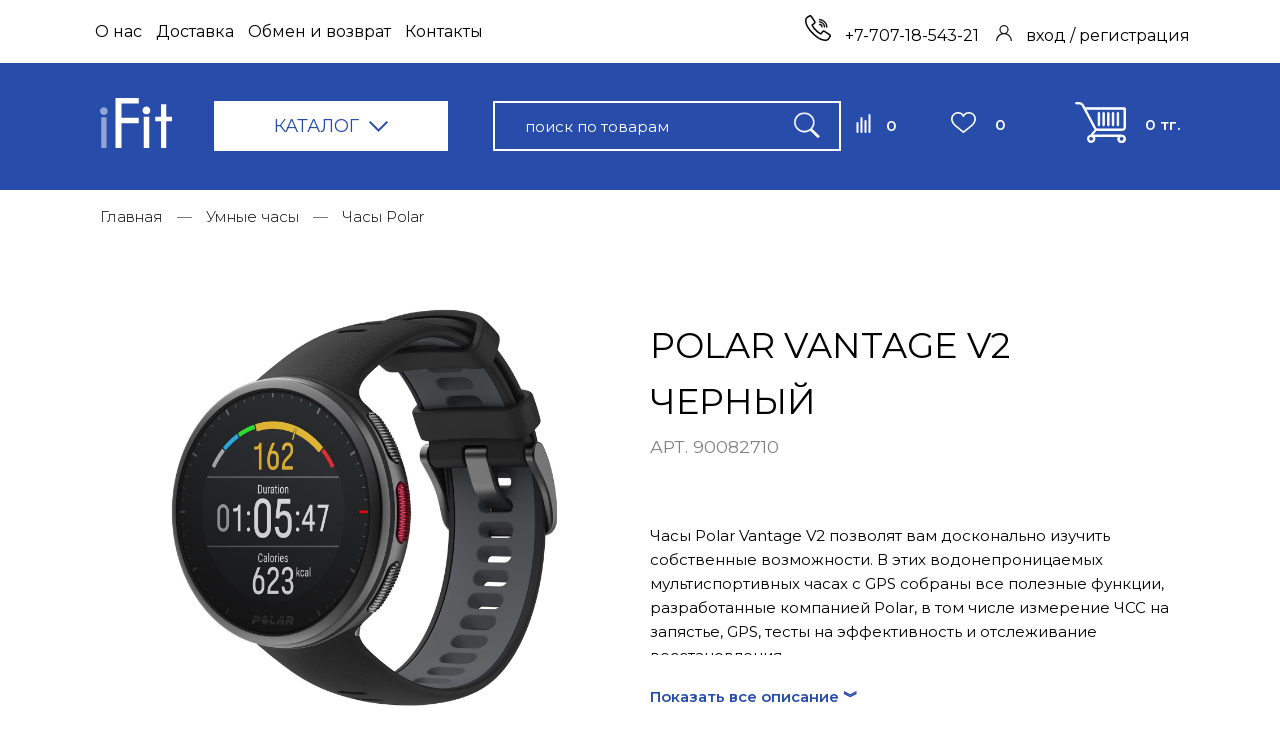

--- FILE ---
content_type: text/html; charset=utf-8
request_url: https://ifit.kz/product/polar-vantage-v2
body_size: 29847
content:
<!DOCTYPE html>
<html>

<head><meta data-config="{&quot;product_id&quot;:251108358}" name="page-config" content="" /><meta data-config="{&quot;money_with_currency_format&quot;:{&quot;delimiter&quot;:&quot; &quot;,&quot;separator&quot;:&quot;.&quot;,&quot;format&quot;:&quot;%n %u&quot;,&quot;unit&quot;:&quot;тг.&quot;,&quot;show_price_without_cents&quot;:1},&quot;currency_code&quot;:&quot;KZT&quot;,&quot;currency_iso_code&quot;:&quot;KZT&quot;,&quot;default_currency&quot;:{&quot;title&quot;:&quot;Казахстанский тенге&quot;,&quot;code&quot;:&quot;KZT&quot;,&quot;rate&quot;:&quot;0.15233&quot;,&quot;format_string&quot;:&quot;%n %u&quot;,&quot;unit&quot;:&quot;тг.&quot;,&quot;price_separator&quot;:&quot;&quot;,&quot;is_default&quot;:true,&quot;price_delimiter&quot;:&quot;&quot;,&quot;show_price_with_delimiter&quot;:true,&quot;show_price_without_cents&quot;:true},&quot;facebook&quot;:{&quot;pixelActive&quot;:true,&quot;currency_code&quot;:&quot;KZT&quot;,&quot;use_variants&quot;:null},&quot;vk&quot;:{&quot;pixel_active&quot;:null,&quot;price_list_id&quot;:null},&quot;new_ya_metrika&quot;:true,&quot;ecommerce_data_container&quot;:&quot;dataLayer&quot;,&quot;common_js_version&quot;:null,&quot;vue_ui_version&quot;:null,&quot;feedback_captcha_enabled&quot;:&quot;1&quot;,&quot;account_id&quot;:1036414,&quot;hide_items_out_of_stock&quot;:false,&quot;forbid_order_over_existing&quot;:false,&quot;minimum_items_price&quot;:null,&quot;enable_comparison&quot;:true,&quot;locale&quot;:&quot;ru&quot;,&quot;client_group&quot;:null,&quot;consent_to_personal_data&quot;:{&quot;active&quot;:false,&quot;obligatory&quot;:true,&quot;description&quot;:&quot;Настоящим подтверждаю, что я ознакомлен и согласен с условиями \u003ca href=&#39;/page/oferta&#39; target=&#39;blank&#39;\u003eоферты и политики конфиденциальности\u003c/a\u003e.&quot;},&quot;recaptcha_key&quot;:&quot;6LfXhUEmAAAAAOGNQm5_a2Ach-HWlFKD3Sq7vfFj&quot;,&quot;recaptcha_key_v3&quot;:&quot;6LcZi0EmAAAAAPNov8uGBKSHCvBArp9oO15qAhXa&quot;,&quot;yandex_captcha_key&quot;:&quot;ysc1_ec1ApqrRlTZTXotpTnO8PmXe2ISPHxsd9MO3y0rye822b9d2&quot;,&quot;checkout_float_order_content_block&quot;:false,&quot;available_products_characteristics_ids&quot;:null,&quot;sber_id_app_id&quot;:&quot;5b5a3c11-72e5-4871-8649-4cdbab3ba9a4&quot;,&quot;theme_generation&quot;:2,&quot;quick_checkout_captcha_enabled&quot;:false,&quot;max_order_lines_count&quot;:500,&quot;sber_bnpl_min_amount&quot;:1000,&quot;sber_bnpl_max_amount&quot;:150000,&quot;counter_settings&quot;:{&quot;data_layer_name&quot;:&quot;dataLayer&quot;,&quot;new_counters_setup&quot;:false,&quot;add_to_cart_event&quot;:true,&quot;remove_from_cart_event&quot;:true,&quot;add_to_wishlist_event&quot;:true},&quot;site_setting&quot;:{&quot;show_cart_button&quot;:true,&quot;show_service_button&quot;:false,&quot;show_marketplace_button&quot;:false,&quot;show_quick_checkout_button&quot;:false},&quot;warehouses&quot;:[{&quot;id&quot;:2001,&quot;title&quot;:&quot;Алматы&quot;,&quot;array_index&quot;:0},{&quot;id&quot;:2002,&quot;title&quot;:&quot;Астана&quot;,&quot;array_index&quot;:1}],&quot;captcha_type&quot;:&quot;google&quot;,&quot;human_readable_urls&quot;:false}" name="shop-config" content="" /><meta name='js-evnvironment' content='production' /><meta name='default-locale' content='ru' /><meta name='insales-redefined-api-methods' content="[]" /><script type="text/javascript" src="https://static.insales-cdn.com/assets/static-versioned/v3.72/static/libs/lodash/4.17.21/lodash.min.js"></script>
<!--InsalesCounter -->
<script type="text/javascript">
(function() {
  if (typeof window.__insalesCounterId !== 'undefined') {
    return;
  }

  try {
    Object.defineProperty(window, '__insalesCounterId', {
      value: 1036414,
      writable: true,
      configurable: true
    });
  } catch (e) {
    console.error('InsalesCounter: Failed to define property, using fallback:', e);
    window.__insalesCounterId = 1036414;
  }

  if (typeof window.__insalesCounterId === 'undefined') {
    console.error('InsalesCounter: Failed to set counter ID');
    return;
  }

  let script = document.createElement('script');
  script.async = true;
  script.src = '/javascripts/insales_counter.js?7';
  let firstScript = document.getElementsByTagName('script')[0];
  firstScript.parentNode.insertBefore(script, firstScript);
})();
</script>
<!-- /InsalesCounter -->
      <script>gtmDataLayer = []; gtmDataLayer.push({
      'ecommerce': {
        'detail': {
          'products': [{"id":"251108358","name":"Polar Vantage V2 Черный","category":"Каталог/Умные часы/Часы Polar","price":"262000.0"}]
         }
       }
    });</script>
      <!-- Google Tag Manager -->
      <script>(function(w,d,s,l,i){w[l]=w[l]||[];w[l].push({'gtm.start':
      new Date().getTime(),event:'gtm.js'});var f=d.getElementsByTagName(s)[0],
      j=d.createElement(s),dl=l!='dataLayer'?'&l='+l:'';j.async=true;j.src=
      'https://www.googletagmanager.com/gtm.js?id='+i+dl;f.parentNode.insertBefore(j,f);
      })(window,document,'script','gtmDataLayer','GTM-TBN84MN');
      </script>
      <!-- End Google Tag Manager -->
    <script type="text/javascript">
      (function() {
        var fileref = document.createElement('script');
        fileref.setAttribute("type","text/javascript");
        fileref.setAttribute("src", 'https://insales.cloudpayments.ru/sweetalert2.min.js');
        document.getElementsByTagName("head")[0].appendChild(fileref);
      })();
    </script>

    <script type="text/javascript">
      (function() {
        var fileref = document.createElement('script');
        fileref.setAttribute("type","text/javascript");
        fileref.setAttribute("src", 'https://cdnjs.cloudflare.com/ajax/libs/core-js/2.4.1/core.js');
        document.getElementsByTagName("head")[0].appendChild(fileref);
      })();
    </script>

    <script type="text/javascript">
      (function() {
        
				if(!window.jQuery){
					var script = document.createElement('script');
					script.src = "https://ajax.googleapis.com/ajax/libs/jquery/3.3.1/jquery.min.js";
					script.async = false;
					document.head.appendChild(script);
				}
      })();
    </script>

    <script type="text/javascript">
      (function() {
        var fileref = document.createElement('script');
        fileref.setAttribute("type","text/javascript");
        fileref.setAttribute("src", 'https://widget.cloudpayments.ru/bundles/cloudpayments');
        document.getElementsByTagName("head")[0].appendChild(fileref);
      })();
    </script>

    <script type="text/javascript">
      (function() {
        script = document.createElement('script');script.src = 'https://insales.cloudpayments.ru/appjs?insales_id=1036414';script.async = false;document.head.appendChild(script);
      })();
    </script>

  
  



  <title>
    
        Смарт часы Polar Vantage V2  черный купить в Алматы
    
  </title>






<!-- meta -->
<meta charset="UTF-8" />
<meta name="keywords" content='Смарт часы Polar Vantage V2  черный купить в Алматы'/>

<meta name="description" content='Часы Polar Vantage V2 позволят вам досконально изучить собственные возможности. В этих водонепроницаемых мультиспортивных часах с GPS собраны все полезные функции, разработанные компанией Polar, в том числе измерение ЧСС на запястье, GPS, тесты на эффективность и отслеживание восстановления.'/>

<meta name="robots" content="index,follow" />
<meta http-equiv="X-UA-Compatible" content="IE=edge,chrome=1" />
<meta name="viewport" content="width=device-width, initial-scale=1.0" />
<meta name="SKYPE_TOOLBAR" content="SKYPE_TOOLBAR_PARSER_COMPATIBLE" />

<link rel="shortcut icon" href="https://static.insales-cdn.com/assets/1/3629/1822253/1755833758/favicon.png">
<link rel="preconnect" href="https://fonts.googleapis.com">
<link rel="preconnect" href="https://fonts.gstatic.com" crossorigin>
<link href="https://fonts.googleapis.com/css2?family=Montserrat:ital,wght@0,100;0,200;0,300;0,400;0,500;0,600;0,700;0,800;0,900;1,100;1,200;1,300;1,400;1,500;1,600;1,700;1,800;1,900&display=swap" rel="stylesheet">

    <link rel="canonical" href="https://ifit.kz/product/polar-vantage-v2" />
    <meta property="og:title" content="Polar Vantage V2 Черный" />
    <meta property="og:type" content="website" />
    <meta property="og:url" content="https://ifit.kz/product/polar-vantage-v2" />
    
      <meta property="og:image" content="https://static.insales-cdn.com/images/products/1/7686/447372806/v2.jpg" />
    
  

<!-- fixes -->
<!--[if IE]>
<script src="//html5shiv.googlecode.com/svn/trunk/html5.js"></script><![endif]-->
<!--[if lt IE 9]>
<script src="//css3-mediaqueries-js.googlecode.com/svn/trunk/css3-mediaqueries.js"></script>
<![endif]-->

  
  <meta data-config="{&quot;feedback_captcha_enabled&quot;: 1 }" name="theme-settings" content="">

  <link rel="stylesheet" href="https://use.fontawesome.com/releases/v5.8.1/css/all.css" integrity="sha384-50oBUHEmvpQ+1lW4y57PTFmhCaXp0ML5d60M1M7uH2+nqUivzIebhndOJK28anvf" crossorigin="anonymous" />
<link href="https://fonts.googleapis.com/css?family=Montserrat:300,400,700&display=swap" rel="stylesheet" />



<link rel="stylesheet" type="text/css" href="https://static.insales-cdn.com/assets/1/3629/1822253/1755833758/theme.css" />

<meta name='product-id' content='251108358' />
</head>





<body class="template-is-product not-index-page" data-multi-lang="false">
  <div class="subheader hide-m">
  <div class="container">
  	<div class="row is-grid flex-middle flex-between">
		<div class="left">
			<ul class="no-list-style no-pad no-marg">
              
              <li class="inline-middle  m-l-5 m-r-5 col-lv-1 relative"><a href="/page/about-us">О нас</a></li>
              
              <li class="inline-middle  m-l-5 m-r-5 col-lv-1 relative"><a href="/page/delivery">Доставка</a></li>
              
              <li class="inline-middle  m-l-5 m-r-5 col-lv-1 relative"><a href="/page/obmen-i-vozvrat">Обмен и возврат</a></li>
              
              <li class="inline-middle  m-l-5 m-r-5 col-lv-1 relative"><a href="/page/contacts">Контакты</a></li>
              
  			</ul>
  		</div>
      <div class="right row flex-between flex-bottom ">
      	<div class="phone">
          
        	<a class="" href="tel:+7-707-18-543-21">




























	<?xml version="1.0" encoding="iso-8859-1"?>
	<svg xmlns="http://www.w3.org/2000/svg" width="25.614" height="25.597" viewBox="0 0 25.614 25.597">
  <g id="call" transform="translate(0.766 0.848)">
    <g id="Сгруппировать_2740" data-name="Сгруппировать 2740" transform="translate(0 0)">
      <g id="Сгруппировать_2739" data-name="Сгруппировать 2739">
        <path id="Контур_11890" data-name="Контур 11890" d="M24.371,19.533l-4.858-3.24a1.418,1.418,0,0,0-1.9.308L16.2,18.421a.6.6,0,0,1-.775.163l-.269-.148a16.267,16.267,0,0,1-4.239-3.33,16.334,16.334,0,0,1-3.33-4.24L7.438,10.6a.606.606,0,0,1,.16-.778L9.416,8.4a1.419,1.419,0,0,0,.309-1.9L6.485,1.648a1.41,1.41,0,0,0-1.9-.428L2.553,2.44a2.865,2.865,0,0,0-1.307,1.7C.515,6.8,1.065,11.4,7.841,18.178c5.39,5.39,9.4,6.839,12.161,6.839a7.085,7.085,0,0,0,1.88-.246,2.863,2.863,0,0,0,1.7-1.307l1.221-2.03A1.411,1.411,0,0,0,24.371,19.533Z" transform="translate(-1 -1.018)" fill="none" stroke="#000" stroke-width="1.5"/>
        <path id="Контур_11891" data-name="Контур 11891" d="M283.038,70.144a6.978,6.978,0,0,1,6.97,6.97.41.41,0,1,0,.82,0,7.8,7.8,0,0,0-7.79-7.79.41.41,0,1,0,0,.82Z" transform="translate(-269.701 -66.042)" stroke="#000" stroke-width="0.5"/>
        <path id="Контур_11892" data-name="Контур 11892" d="M283.038,121.344a4.515,4.515,0,0,1,4.51,4.51.41.41,0,0,0,.82,0,5.336,5.336,0,0,0-5.33-5.33.41.41,0,1,0,0,.82Z" transform="translate(-269.53 -114.965)" stroke="#000" stroke-width="0.5"/>
        <path id="Контур_11893" data-name="Контур 11893" d="M283.038,172.544a2.053,2.053,0,0,1,2.05,2.05.41.41,0,1,0,.82,0,2.873,2.873,0,0,0-2.87-2.87.41.41,0,1,0,0,.82Z" transform="translate(-269.48 -163.754)" stroke="#000" stroke-width="0.5"/>
      </g>
    </g>
  </g>
</svg>





 






























+7-707-18-543-21</a>
        </div>
        <div class="login">
          
        	<a href="/client_account/login">


























	<?xml version="1.0" encoding="iso-8859-1"?>
<svg xmlns="http://www.w3.org/2000/svg" width="16" height="16" viewBox="0 0 16 16">
  <path id="Контур_12203" data-name="Контур 12203" d="M13.657,10.343a7.969,7.969,0,0,0-3.04-1.907,4.625,4.625,0,1,0-5.234,0A8.013,8.013,0,0,0,0,16H1.25a6.75,6.75,0,0,1,13.5,0H16A7.948,7.948,0,0,0,13.657,10.343ZM8,8a3.375,3.375,0,1,1,3.375-3.375A3.379,3.379,0,0,1,8,8Z" fill="#1c1818"/>
</svg>








 






























<span>вход / регистрация</span></a>
        </div>
      </div>
    </div>
  </div>
</div>
<header class="header">
  
  <div class="container">
    <div class="cell-4 cell-3-sm"> 
        <a href="#" class="js-open-main-menu hide" custom-popup-link="mobile-menu"> 
          <div class="burger">
            <div></div>
          </div>
        </a> 
      </div>
    <div class="row flex-middle flex-between">
      

      <div class="header-logo row flex-between flex-middle p-r-30 p-r-10-lg">
        <a class="inline-middle" href="/" title="iFit Магазин уникальных гаджетов">
          






















	<?xml version="1.0" encoding="iso-8859-1"?>
<svg xmlns="http://www.w3.org/2000/svg" width="72" height="50" viewBox="0 0 72 50">
  <g id="logo" transform="translate(-2969.869 4261.594)">
    <path id="Контур_12380" data-name="Контур 12380" d="M97.125-161.594v-50h23.108v5.43H102.961v14.344h17.272v5.533H102.961v24.693Zm26.993-37.568a3.783,3.783,0,0,1,1.124-2.749,3.687,3.687,0,0,1,2.734-1.144,3.623,3.623,0,0,1,2.7,1.161,3.882,3.882,0,0,1,1.124,2.8,3.755,3.755,0,0,1-1.107,2.732,3.66,3.66,0,0,1-2.717,1.127,3.715,3.715,0,0,1-2.734-1.127A3.808,3.808,0,0,1,124.118-199.162Zm1.241,37.568v-31.25h5.3v31.25Zm17.173-26.844H136.9v-4.406h5.635v-12.6H147.9v12.6h5.635v4.406H147.9v26.844h-5.366Z" transform="translate(2888.337 -4050)" fill="#fff"/>
    <path id="Контур_12381" data-name="Контур 12381" d="M29.934-171.637a3.682,3.682,0,0,1,1.124-2.7,3.721,3.721,0,0,1,2.734-1.124,3.655,3.655,0,0,1,2.7,1.14,3.776,3.776,0,0,1,1.124,2.75,3.654,3.654,0,0,1-1.107,2.683,3.694,3.694,0,0,1-2.717,1.107,3.749,3.749,0,0,1-2.734-1.107A3.705,3.705,0,0,1,29.934-171.637Zm1.241,36.894v-30.689h5.3v30.689Z" transform="translate(2939.936 -4076.851)" fill="#fff" opacity="0.5"/>
  </g>
</svg>











 































        </a>
        <div class="catalog relative hide-m">
        	<div class="button-top row flex-middle ">                
              КАТАЛОГ
              <div class="m-l-10 arrow">
















	<?xml version="1.0" encoding="iso-8859-1"?>
<svg xmlns="http://www.w3.org/2000/svg" width="19.414" height="11.121" viewBox="0 0 19.414 11.121">
  <path id="_" data-name="&gt;" d="M0,0,9,9,0,18" transform="translate(18.707 0.707) rotate(90)" fill="none" stroke="#284caa" stroke-width="2"/>
</svg>


















 






























</div>
              <!--<div class="button_close_catalog"></div>-->
          </div>
          	<div class="collection-list">
              <ul class="list-bottom no-list-style no-pad no-marg list-columns">
                  
                  <li><a class=" " href="/collection/umnye-chasy">Умные часы</a>
                     <i class="fas fa-angle-right"></i> 
                    
                    <ul class="submenu text-left">
                      
                      <li> <a class=""
                          href="/collection/garmin">Часы Garmin</a>
                        
                      </li>
                      
                      <li> <a class=""
                          href="/collection/polar-smartchasy">Часы Polar</a>
                        
                      </li>
                      
                      <li> <a class=""
                          href="/collection/coros">Часы Coros</a>
                        
                      </li>
                      
                      <li> <a class=""
                          href="/collection/wahoo">Часы Wahoo</a>
                        
                      </li>
                      
                      <li> <a class=""
                          href="/collection/withings">Часы  Withings</a>
                        
                      </li>
                      
                      <li> <a class=""
                          href="/collection/chasy-fitbit">Часы Fitbit</a>
                        
                      </li>
                      
                      <li> <a class=""
                          href="/collection/chasy-suunto">Часы Suunto</a>
                        
                      </li>
                      
                    </ul>
                    
                  </li>
                  
                  <li><a class=" " href="/collection/fitness-trackers">Фитнес-браслеты</a>
                     <i class="fas fa-angle-right"></i> 
                    
                    <ul class="submenu text-left">
                      
                      <li> <a class=""
                          href="/collection/garmin-fitness-trackers">Фитнес-браслеты Garmin</a>
                        
                      </li>
                      
                      <li> <a class=""
                          href="/collection/fitbit-fitness-trekery">Фитнес-браслеты Fitbit</a>
                        
                      </li>
                      
                    </ul>
                    
                  </li>
                  
                  <li><a class=" " href="/collection/ohota-i-rybalka">Гаджеты для охоты и рыбалки</a>
                     <i class="fas fa-angle-right"></i> 
                    
                    <ul class="submenu text-left">
                      
                      <li> <a class=""
                          href="/collection/gps-navigatory">GPS навигаторы для охоты и рыбалки</a>
                        
                      </li>
                      
                      <li> <a class=""
                          href="/collection/eholoty">Эхолоты для рыбалки</a>
                        
                      </li>
                      
                      <li> <a class=""
                          href="/collection/ecoflow">ECOFLOW</a>
                        
                      </li>
                      
                    </ul>
                    
                  </li>
                  
                  <li><a class=" " href="/collection/umnyy-dom">Устройства для умного дома</a>
                     <i class="fas fa-angle-right"></i> 
                    
                    <ul class="submenu text-left">
                      
                      <li> <a class=""
                          href="/collection/umnye-vesy">Умные весы</a>
                        
                      </li>
                      
                      <li> <a class=""
                          href="/collection/bezopasnost">Системы безопасности Умного дома</a>
                        
                      </li>
                      
                      <li> <a class=""
                          href="/collection/umnye-kolonki">Умные колонки</a>
                        
                      </li>
                      
                      <li> <a class=""
                          href="/collection/mediapleer">Медиаплееры</a>
                        
                      </li>
                      
                      <li> <a class=""
                          href="/collection/dlya-zdorovya">Гаджеты для здоровья</a>
                        
                      </li>
                      
                      <li> <a class=""
                          href="/collection/umnye-shahmaty">Умные Шахматы</a>
                        
                      </li>
                      
                    </ul>
                    
                  </li>
                  
                  <li><a class=" " href="/collection/velosport">Гаджеты для велоспорта</a>
                     <i class="fas fa-angle-right"></i> 
                    
                    <ul class="submenu text-left">
                      
                      <li> <a class=""
                          href="/collection/pulsometry">Пульсометры</a>
                        
                      </li>
                      
                      <li> <a class=""
                          href="/collection/velokompyutery">Велокомпьютеры</a>
                        
                      </li>
                      
                      <li> <a class=""
                          href="/collection/sensory-i-datchiki">Сенсоры и датчики</a>
                        
                      </li>
                      
                      <li> <a class=""
                          href="/collection/velotrenazhyory">Велотренажёры</a>
                        
                      </li>
                      
                      <li> <a class=""
                          href="/collection/katalog-1-d22980">Педали</a>
                        
                      </li>
                      
                    </ul>
                    
                  </li>
                  
                  <li><a class=" " href="/collection/aksessuary">Смарт-аксессуары</a>
                     <i class="fas fa-angle-right"></i> 
                    
                    <ul class="submenu text-left">
                      
                      <li> <a class=""
                          href="/collection/remeshki-k-chasam">Ремешки для часов</a>
                        
                      </li>
                      
                      <li> <a class=""
                          href="/collection/zaryadnye-ustroystva">Зарядные устройства</a>
                        
                      </li>
                      
                      <li> <a class=""
                          href="/collection/naushniki">Беспроводные наушники</a>
                        
                      </li>
                      
                      <li> <a class=""
                          href="/collection/dlya-golfa">Аксессуары для гольфа</a>
                        
                      </li>
                      
                      <li> <a class=""
                          href="/collection/krepleniya">Крепления для девайсов</a>
                        
                      </li>
                      
                    </ul>
                    
                  </li>
                  
                  <li><a class=" " href="/collection/garmin-magazin">Каталог Garmin</a>
                     <i class="fas fa-angle-right"></i> 
                    
                    <ul class="submenu text-left">
                      
                      <li> <a class=""
                          href="/collection/zhenskie-chasy-garmin">Женские часы Garmin</a>
                        
                      </li>
                      
                      <li> <a class=""
                          href="/collection/chasy-garmin-fenix-8">Часы Garmin Fenix 8</a>
                        
                      </li>
                      
                      <li> <a class=""
                          href="/collection/chasy-garmin-marq-gen-2">Часы Garmin Marq Gen 2</a>
                        
                      </li>
                      
                      <li> <a class=""
                          href="/collection/chasy-garmin-epix">Часы Garmin Epix</a>
                        
                      </li>
                      
                      <li> <a class=""
                          href="/collection/forerunner">Часы Garmin Forerunner</a>
                        
                      </li>
                      
                      <li> <a class=""
                          href="/collection/tactix">Часы Garmin Tactix</a>
                        
                      </li>
                      
                      <li> <a class=""
                          href="/collection/vivomove">Часы Garmin Vivomove</a>
                        
                      </li>
                      
                      <li> <a class=""
                          href="/collection/vivoactive">Часы Garmin Vivoactive</a>
                        
                      </li>
                      
                      <li> <a class=""
                          href="/collection/venu">Часы Garmin Venu</a>
                        
                      </li>
                      
                      <li> <a class=""
                          href="/collection/instinct">Часы Garmin Instinct</a>
                        
                      </li>
                      
                      <li> <a class=""
                          href="/collection/descent">Часы Garmin Descent</a>
                        
                      </li>
                      
                      <li> <a class=""
                          href="/collection/garmin-quatix">Часы Garmin Quatix</a>
                        
                      </li>
                      
                      <li> <a class=""
                          href="/collection/d2">Часы Garmin D2</a>
                        
                      </li>
                      
                      <li> <a class=""
                          href="/collection/lily">Часы Garmin Lily</a>
                        
                      </li>
                      
                    </ul>
                    
                  </li>
                  
                  <li><a class=" " href="/collection/utsenka">Уценка</a>
                    
                    
                  </li>
                  
                </ul>
          	</div>
        </div>
      </div>
       <div class="header-search cell-5 hide-m">
      	
              <form action="/search" method="get">
              <input type="seach" name="q" placeholder="поиск по товарам" value="" class="search-input hide-m">
              <button class="search-button hide-m">
				
	<?xml version="1.0" encoding="iso-8859-1"?>
<svg xmlns="http://www.w3.org/2000/svg" width="25.744" height="26.317" viewBox="0 0 25.744 26.317">
  <path id="поиск" d="M48.289-470.492a9.986,9.986,0,0,0-8.443,6.636A9.97,9.97,0,0,0,44.9-451.62a9.809,9.809,0,0,0,5.075.96,9.948,9.948,0,0,0,4.669-1.543l.389-.253,3.851,3.816,3.857,3.816.836-.83.836-.83-3.751-3.8c-2.061-2.084-3.757-3.81-3.768-3.833a.913.913,0,0,1,.171-.277,10.444,10.444,0,0,0,1.949-4.2,7.538,7.538,0,0,0,.13-2,7.677,7.677,0,0,0-.13-1.967,10,10,0,0,0-4.734-6.607,10.146,10.146,0,0,0-3.433-1.231A12.485,12.485,0,0,0,48.289-470.492Zm2.5,1.325a10.061,10.061,0,0,1,2.5.86,8.592,8.592,0,0,1,2.12,1.584A8.667,8.667,0,0,1,57.057-456.7a8.7,8.7,0,0,1-7.066,4.823,8.792,8.792,0,0,1-7.1-2.726,8.75,8.75,0,0,1-2.214-4.287,10.3,10.3,0,0,1-.035-3.209,8.989,8.989,0,0,1,1.625-3.71,10.1,10.1,0,0,1,2.338-2.161,9.4,9.4,0,0,1,3.627-1.284A11.665,11.665,0,0,1,50.786-469.167Z" transform="translate(-39.02 470.789)" fill="#fff" stroke="#fff" stroke-width="0.5"/>
</svg>


































 































              </button>
        	  </form>
          
      </div>
        <div class="header-menu-right row flex-middle flex-between">
          
          <a class="search_widget-submit hover-opacity hide" href="#" custom-popup-link="search-form">
                <span class="inline-middle">
                  
	<?xml version="1.0" encoding="iso-8859-1"?>
<svg xmlns="http://www.w3.org/2000/svg" width="25.744" height="26.317" viewBox="0 0 25.744 26.317">
  <path id="поиск" d="M48.289-470.492a9.986,9.986,0,0,0-8.443,6.636A9.97,9.97,0,0,0,44.9-451.62a9.809,9.809,0,0,0,5.075.96,9.948,9.948,0,0,0,4.669-1.543l.389-.253,3.851,3.816,3.857,3.816.836-.83.836-.83-3.751-3.8c-2.061-2.084-3.757-3.81-3.768-3.833a.913.913,0,0,1,.171-.277,10.444,10.444,0,0,0,1.949-4.2,7.538,7.538,0,0,0,.13-2,7.677,7.677,0,0,0-.13-1.967,10,10,0,0,0-4.734-6.607,10.146,10.146,0,0,0-3.433-1.231A12.485,12.485,0,0,0,48.289-470.492Zm2.5,1.325a10.061,10.061,0,0,1,2.5.86,8.592,8.592,0,0,1,2.12,1.584A8.667,8.667,0,0,1,57.057-456.7a8.7,8.7,0,0,1-7.066,4.823,8.792,8.792,0,0,1-7.1-2.726,8.75,8.75,0,0,1-2.214-4.287,10.3,10.3,0,0,1-.035-3.209,8.989,8.989,0,0,1,1.625-3.71,10.1,10.1,0,0,1,2.338-2.161,9.4,9.4,0,0,1,3.627-1.284A11.665,11.665,0,0,1,50.786-469.167Z" transform="translate(-39.02 470.789)" fill="#fff" stroke="#fff" stroke-width="0.5"/>
</svg>


































 































				</span>
              </a>
          <div class="compares ">
          	<a href="/compares" class="row">
            	<svg width="15" height="19" viewBox="0 0 15 19" fill="none" xmlns="http://www.w3.org/2000/svg" class="btn-compare__icon"><g>
                    <path d="M1.5 18L1.5 9" stroke-width="2" stroke-linecap="round" stroke-linejoin="round"></path> 
                    <path d="M5.5 18V4" stroke-width="2" stroke-linecap="round" stroke-linejoin="round"></path> 
                    <path d="M9.5 18V7" stroke-width="2" stroke-linecap="round" stroke-linejoin="round"></path> 
                    <path d="M13.5 18V1" stroke-width="2" stroke-linecap="round" stroke-linejoin="round"></path>
                    </g>
          		</svg> 
              <span data-compares-counter class="inline-middle hide-md">
                  </span>
            </a>
            
          </div>
          <div class="favorite">
            
          	<a href="/page/favorites">
            	<span class="inline-middle">


















	<?xml version="1.0" encoding="iso-8859-1"?>
<svg xmlns="http://www.w3.org/2000/svg" width="24.37" height="21.6" viewBox="0 0 24.37 21.6">
  <path id="like" d="M11.3,5.533A5.953,5.953,0,0,1,16.758,2a6.156,6.156,0,0,1,5.95,5.888,5.608,5.608,0,0,1-.193,2.226,9.77,9.77,0,0,1-3.138,5L11.3,22,3.367,15.115a9.768,9.768,0,0,1-3.138-5A5.608,5.608,0,0,1,.036,7.888,6.156,6.156,0,0,1,5.986,2,5.761,5.761,0,0,1,11.3,5.533Z" transform="translate(0.813 -1.2)" fill="none" stroke="#fff" stroke-linecap="round" stroke-linejoin="round" stroke-width="1.6"/>
</svg>















 






























</span>
              <span data-favorites-counter class="is-full hide-md"></span>
            </a>
            
          </div>
          
          
            <div class="m-l-15 m-l-0-m">
              <a class="js-basket hover-opacity" href="#" custom-popup-link="dynamic_basket">
                <span class="inline-middle">






























	<?xml version="1.0" encoding="iso-8859-1"?>
	<!DOCTYPE svg PUBLIC "-//W3C//DTD SVG 1.1//EN" "http://www.w3.org/Graphics/SVG/1.1/DTD/svg11.dtd">
<svg xmlns="http://www.w3.org/2000/svg" width="51" height="41" viewBox="0 0 51 41">
  <g id="trolley_shopping_cart" data-name="trolley shopping cart" transform="translate(0.5 -43.5)">
    <path id="Контур_12315" data-name="Контур 12315" d="M22.214,71.9h24.7A3.035,3.035,0,0,0,50,68.917V50a.722.722,0,0,0-.734-.709H9.479L7.958,46.437A4.651,4.651,0,0,0,3.825,44H.734a.71.71,0,1,0,0,1.418H3.825a3.183,3.183,0,0,1,2.828,1.668L18.777,69.869a3.761,3.761,0,0,0,.822,1.044l-4.373,5.635a3.744,3.744,0,1,0,4.246,3.717,3.639,3.639,0,0,0-.837-2.317H43.107a3.639,3.639,0,0,0-.837,2.317,3.867,3.867,0,1,0,3.865-3.735H17.074l3.781-4.871A4,4,0,0,0,22.214,71.9ZM15.607,82.582a2.318,2.318,0,1,1,0-4.634h0a2.318,2.318,0,1,1,0,4.634Zm32.926-2.317a2.4,2.4,0,1,1-2.4-2.317A2.361,2.361,0,0,1,48.532,80.265Zm-38.3-29.551h38.3v18.2a1.59,1.59,0,0,1-1.614,1.56h-24.7a2.4,2.4,0,0,1-2.132-1.257Z" fill="#fff" stroke="#fff" stroke-width="1"/>
    <path id="Контур_12318" data-name="Контур 12318" d="M424.714,161.619a.714.714,0,0,0,.714-.714V148.714a.714.714,0,1,0-1.429,0V160.9A.714.714,0,0,0,424.714,161.619Z" transform="translate(-382.286 -94.201)" fill="#fff" stroke="#fff" stroke-width="1"/>
    <path id="Контур_12319" data-name="Контур 12319" d="M376.714,161.619a.714.714,0,0,0,.714-.714V148.714a.714.714,0,0,0-1.429,0V160.9A.714.714,0,0,0,376.714,161.619Z" transform="translate(-339.18 -94.201)" fill="#fff" stroke="#fff" stroke-width="1"/>
    <path id="Контур_12320" data-name="Контур 12320" d="M328.714,161.619a.714.714,0,0,0,.714-.714V148.714a.714.714,0,0,0-1.429,0V160.9A.714.714,0,0,0,328.714,161.619Z" transform="translate(-295.88 -94.201)" fill="#fff" stroke="#fff" stroke-width="1"/>
    <path id="Контур_12321" data-name="Контур 12321" d="M280.714,161.619a.714.714,0,0,0,.714-.714V148.714a.714.714,0,0,0-1.429,0V160.9A.714.714,0,0,0,280.714,161.619Z" transform="translate(-252.581 -94.201)" fill="#fff" stroke="#fff" stroke-width="1"/>
    <path id="Контур_12322" data-name="Контур 12322" d="M232.714,161.619a.714.714,0,0,0,.714-.714V148.714a.714.714,0,0,0-1.429,0V160.9A.714.714,0,0,0,232.714,161.619Z" transform="translate(-209.281 -94.201)" fill="#fff" stroke="#fff" stroke-width="1"/>
  </g>
</svg>




 






























</span>
                <!--<span class="inline-middle hide-m" data-cartman-positions-count></span>-->
                <span data-cart-total-price class="hide-md"></span>
              </a>
            </div>
          
          <a href="#" class="js-open-main-menu hide show-m" custom-popup-link="mobile-menu"> 
          <div class="burger">
            <div></div>
          </div>
        </a> 
        </div>
		<div class="header-search-mob cell-12 hide show-m">
      	
              <form action="/search" method="get" class="w-100">
              <input type="seach" name="q" placeholder="поиск по товарам" value="" class="search-input">
              <button class="search-button">
				
	<?xml version="1.0" encoding="iso-8859-1"?>
<svg xmlns="http://www.w3.org/2000/svg" width="25.744" height="26.317" viewBox="0 0 25.744 26.317">
  <path id="поиск" d="M48.289-470.492a9.986,9.986,0,0,0-8.443,6.636A9.97,9.97,0,0,0,44.9-451.62a9.809,9.809,0,0,0,5.075.96,9.948,9.948,0,0,0,4.669-1.543l.389-.253,3.851,3.816,3.857,3.816.836-.83.836-.83-3.751-3.8c-2.061-2.084-3.757-3.81-3.768-3.833a.913.913,0,0,1,.171-.277,10.444,10.444,0,0,0,1.949-4.2,7.538,7.538,0,0,0,.13-2,7.677,7.677,0,0,0-.13-1.967,10,10,0,0,0-4.734-6.607,10.146,10.146,0,0,0-3.433-1.231A12.485,12.485,0,0,0,48.289-470.492Zm2.5,1.325a10.061,10.061,0,0,1,2.5.86,8.592,8.592,0,0,1,2.12,1.584A8.667,8.667,0,0,1,57.057-456.7a8.7,8.7,0,0,1-7.066,4.823,8.792,8.792,0,0,1-7.1-2.726,8.75,8.75,0,0,1-2.214-4.287,10.3,10.3,0,0,1-.035-3.209,8.989,8.989,0,0,1,1.625-3.71,10.1,10.1,0,0,1,2.338-2.161,9.4,9.4,0,0,1,3.627-1.284A11.665,11.665,0,0,1,50.786-469.167Z" transform="translate(-39.02 470.789)" fill="#fff" stroke="#fff" stroke-width="0.5"/>
</svg>


































 































              </button>
        	  </form>
          
      	</div>

    </div>
  </div>
</header>

<div data-option-variant class="hide">option-select</div>


  


<div class="m-b-50">
  






<div class="breadcrumb-wrapper relative text-left p-t-15 p-b-15 p-t-15-sm p-b-15-sm">
  <div class="container">

    <ul class="breadcrumb no-list-style no-pad no-marg">

      <li class="breadcrumb-item home">
        <a class="breadcrumb-link bttn-underline" title="Главная" href="/">Главная</a>
      </li>

      
        
        

        
        
          

          

          
        
          

          
            <li class="breadcrumb-item" data-breadcrumbs="2">
              <a class="breadcrumb-link bttn-underline" title="Умные часы" href="/collection/umnye-chasy">Умные часы</a>
            </li>
            
          

          
        
          

          
            <li class="breadcrumb-item" data-breadcrumbs="3">
              <a class="breadcrumb-link bttn-underline" title="Часы Polar" href="/collection/polar-smartchasy">Часы Polar</a>
            </li>
            
          

          
        

      

    </ul>
  </div>

</div>





</div>

<div data-prod>

  <div class="container m-b-80 m-b-30-sm">
    <div class="row is-grid flex-center">
      <div class="cell-6 cell-6-lg post-0-lg cell-12-sm m-b-40-sm flex-first-sm">
        
          

<div class="gallery-wrapper pallette_1 no_bg relative" id="gallery-wrapper" style="opacity: 0;" data-gallery-product-id="251108358" data-gallery-settings='{"type": "fancybox", "trim_img_variants": false }'>
</div>

        
      </div>
      <div class="cell-6 text-left cell-6-lg cell-12-sm ">
        <div class="product-info pallette_1 no_bg">
  <form class="main_form" action="/cart_items" method="post" data-product-id="251108358" data-recently-view="251108358" data-product-gallery=".js-product-gallery-main" data-product-json="{&quot;id&quot;:251108358,&quot;url&quot;:&quot;/product/polar-vantage-v2&quot;,&quot;title&quot;:&quot;Polar Vantage V2 Черный&quot;,&quot;short_description&quot;:&quot;\u003cp\u003e\u003cspan\u003eЧасы Polar Vantage V2 позволят вам досконально изучить собственные возможности. В этих водонепроницаемых мультиспортивных часах с GPS собраны все полезные функции, разработанные компанией Polar, в том числе измерение ЧСС на запястье, GPS, тесты на эффективность и отслеживание восстановления.\u003c/span\u003e\u003c/p\u003e&quot;,&quot;available&quot;:false,&quot;unit&quot;:&quot;pce&quot;,&quot;permalink&quot;:&quot;polar-vantage-v2&quot;,&quot;images&quot;:[{&quot;id&quot;:447372806,&quot;product_id&quot;:251108358,&quot;external_id&quot;:null,&quot;position&quot;:1,&quot;created_at&quot;:&quot;2021-06-15T17:35:01.000+06:00&quot;,&quot;image_processing&quot;:false,&quot;title&quot;:&quot;Смарт часы Polar Vantage V2  черный купить в Алматы&quot;,&quot;url&quot;:&quot;https://static.insales-cdn.com/images/products/1/7686/447372806/thumb_v2.jpg&quot;,&quot;original_url&quot;:&quot;https://static.insales-cdn.com/images/products/1/7686/447372806/v2.jpg&quot;,&quot;medium_url&quot;:&quot;https://static.insales-cdn.com/images/products/1/7686/447372806/medium_v2.jpg&quot;,&quot;small_url&quot;:&quot;https://static.insales-cdn.com/images/products/1/7686/447372806/micro_v2.jpg&quot;,&quot;thumb_url&quot;:&quot;https://static.insales-cdn.com/images/products/1/7686/447372806/thumb_v2.jpg&quot;,&quot;compact_url&quot;:&quot;https://static.insales-cdn.com/images/products/1/7686/447372806/compact_v2.jpg&quot;,&quot;large_url&quot;:&quot;https://static.insales-cdn.com/images/products/1/7686/447372806/large_v2.jpg&quot;,&quot;filename&quot;:&quot;v2.jpg&quot;,&quot;image_content_type&quot;:&quot;image/jpeg&quot;},{&quot;id&quot;:447372819,&quot;product_id&quot;:251108358,&quot;external_id&quot;:null,&quot;position&quot;:2,&quot;created_at&quot;:&quot;2021-06-15T17:35:05.000+06:00&quot;,&quot;image_processing&quot;:false,&quot;title&quot;:&quot;Смарт часы Polar Vantage V2  черный купить в Астане&quot;,&quot;url&quot;:&quot;https://static.insales-cdn.com/images/products/1/7699/447372819/thumb_v2-2.jpg&quot;,&quot;original_url&quot;:&quot;https://static.insales-cdn.com/images/products/1/7699/447372819/v2-2.jpg&quot;,&quot;medium_url&quot;:&quot;https://static.insales-cdn.com/images/products/1/7699/447372819/medium_v2-2.jpg&quot;,&quot;small_url&quot;:&quot;https://static.insales-cdn.com/images/products/1/7699/447372819/micro_v2-2.jpg&quot;,&quot;thumb_url&quot;:&quot;https://static.insales-cdn.com/images/products/1/7699/447372819/thumb_v2-2.jpg&quot;,&quot;compact_url&quot;:&quot;https://static.insales-cdn.com/images/products/1/7699/447372819/compact_v2-2.jpg&quot;,&quot;large_url&quot;:&quot;https://static.insales-cdn.com/images/products/1/7699/447372819/large_v2-2.jpg&quot;,&quot;filename&quot;:&quot;v2-2.jpg&quot;,&quot;image_content_type&quot;:&quot;image/jpeg&quot;}],&quot;first_image&quot;:{&quot;id&quot;:447372806,&quot;product_id&quot;:251108358,&quot;external_id&quot;:null,&quot;position&quot;:1,&quot;created_at&quot;:&quot;2021-06-15T17:35:01.000+06:00&quot;,&quot;image_processing&quot;:false,&quot;title&quot;:&quot;Смарт часы Polar Vantage V2  черный купить в Алматы&quot;,&quot;url&quot;:&quot;https://static.insales-cdn.com/images/products/1/7686/447372806/thumb_v2.jpg&quot;,&quot;original_url&quot;:&quot;https://static.insales-cdn.com/images/products/1/7686/447372806/v2.jpg&quot;,&quot;medium_url&quot;:&quot;https://static.insales-cdn.com/images/products/1/7686/447372806/medium_v2.jpg&quot;,&quot;small_url&quot;:&quot;https://static.insales-cdn.com/images/products/1/7686/447372806/micro_v2.jpg&quot;,&quot;thumb_url&quot;:&quot;https://static.insales-cdn.com/images/products/1/7686/447372806/thumb_v2.jpg&quot;,&quot;compact_url&quot;:&quot;https://static.insales-cdn.com/images/products/1/7686/447372806/compact_v2.jpg&quot;,&quot;large_url&quot;:&quot;https://static.insales-cdn.com/images/products/1/7686/447372806/large_v2.jpg&quot;,&quot;filename&quot;:&quot;v2.jpg&quot;,&quot;image_content_type&quot;:&quot;image/jpeg&quot;},&quot;category_id&quot;:22260522,&quot;canonical_url_collection_id&quot;:19118482,&quot;price_kinds&quot;:[],&quot;price_min&quot;:&quot;262000.0&quot;,&quot;price_max&quot;:&quot;262000.0&quot;,&quot;bundle&quot;:null,&quot;updated_at&quot;:&quot;2023-10-28T14:06:59.000+06:00&quot;,&quot;video_links&quot;:[],&quot;reviews_average_rating_cached&quot;:null,&quot;reviews_count_cached&quot;:null,&quot;option_names&quot;:[],&quot;properties&quot;:[{&quot;id&quot;:29870937,&quot;position&quot;:3,&quot;backoffice&quot;:false,&quot;is_hidden&quot;:false,&quot;is_navigational&quot;:false,&quot;permalink&quot;:&quot;razreshenie-displeya&quot;,&quot;title&quot;:&quot;Разрешение дисплея&quot;},{&quot;id&quot;:29870936,&quot;position&quot;:4,&quot;backoffice&quot;:false,&quot;is_hidden&quot;:false,&quot;is_navigational&quot;:false,&quot;permalink&quot;:&quot;razmer-displeya&quot;,&quot;title&quot;:&quot;Размер дисплея&quot;},{&quot;id&quot;:29871006,&quot;position&quot;:5,&quot;backoffice&quot;:false,&quot;is_hidden&quot;:false,&quot;is_navigational&quot;:true,&quot;permalink&quot;:&quot;material-stekla&quot;,&quot;title&quot;:&quot;Материал стекла&quot;},{&quot;id&quot;:29871008,&quot;position&quot;:7,&quot;backoffice&quot;:false,&quot;is_hidden&quot;:false,&quot;is_navigational&quot;:true,&quot;permalink&quot;:&quot;korpus&quot;,&quot;title&quot;:&quot;Корпус&quot;},{&quot;id&quot;:29871010,&quot;position&quot;:8,&quot;backoffice&quot;:false,&quot;is_hidden&quot;:false,&quot;is_navigational&quot;:true,&quot;permalink&quot;:&quot;razmer&quot;,&quot;title&quot;:&quot;Размер&quot;},{&quot;id&quot;:29871014,&quot;position&quot;:10,&quot;backoffice&quot;:false,&quot;is_hidden&quot;:false,&quot;is_navigational&quot;:true,&quot;permalink&quot;:&quot;ves&quot;,&quot;title&quot;:&quot;Вес&quot;},{&quot;id&quot;:35202719,&quot;position&quot;:12,&quot;backoffice&quot;:false,&quot;is_hidden&quot;:false,&quot;is_navigational&quot;:true,&quot;permalink&quot;:&quot;batareya-v-rezhime-umnyh-chasov&quot;,&quot;title&quot;:&quot;Батарея в режиме умных часов&quot;},{&quot;id&quot;:35202720,&quot;position&quot;:13,&quot;backoffice&quot;:false,&quot;is_hidden&quot;:false,&quot;is_navigational&quot;:true,&quot;permalink&quot;:&quot;batareya-v-rezhime-gps&quot;,&quot;title&quot;:&quot;Батарея в режиме GPS&quot;},{&quot;id&quot;:35736353,&quot;position&quot;:16,&quot;backoffice&quot;:false,&quot;is_hidden&quot;:false,&quot;is_navigational&quot;:true,&quot;permalink&quot;:&quot;upravlenie-chasami&quot;,&quot;title&quot;:&quot;Управление часами&quot;},{&quot;id&quot;:29871397,&quot;position&quot;:18,&quot;backoffice&quot;:false,&quot;is_hidden&quot;:false,&quot;is_navigational&quot;:true,&quot;permalink&quot;:&quot;reyting-vodonepronitsaemosti&quot;,&quot;title&quot;:&quot;Рейтинг водонепроницаемости&quot;},{&quot;id&quot;:29871429,&quot;position&quot;:21,&quot;backoffice&quot;:false,&quot;is_hidden&quot;:false,&quot;is_navigational&quot;:false,&quot;permalink&quot;:&quot;podklyuchenie&quot;,&quot;title&quot;:&quot;Беспроводная связь&quot;},{&quot;id&quot;:35773317,&quot;position&quot;:38,&quot;backoffice&quot;:false,&quot;is_hidden&quot;:false,&quot;is_navigational&quot;:true,&quot;permalink&quot;:&quot;tsvet&quot;,&quot;title&quot;:&quot;Цвет&quot;},{&quot;id&quot;:34749867,&quot;position&quot;:39,&quot;backoffice&quot;:false,&quot;is_hidden&quot;:false,&quot;is_navigational&quot;:false,&quot;permalink&quot;:&quot;brend&quot;,&quot;title&quot;:&quot;Бренд&quot;},{&quot;id&quot;:-1,&quot;position&quot;:1000000,&quot;backoffice&quot;:false,&quot;is_hidden&quot;:true,&quot;is_navigational&quot;:false,&quot;permalink&quot;:&quot;kategoriya-yandeks-marketa&quot;,&quot;title&quot;:&quot;Категория Яндекс Маркета&quot;}],&quot;characteristics&quot;:[{&quot;id&quot;:136080601,&quot;property_id&quot;:35736353,&quot;position&quot;:2,&quot;title&quot;:&quot;кнопочное&quot;,&quot;permalink&quot;:&quot;knopochnoye&quot;},{&quot;id&quot;:130568045,&quot;property_id&quot;:35202720,&quot;position&quot;:22,&quot;title&quot;:&quot;до 40 часов&quot;,&quot;permalink&quot;:&quot;do-40-chasov&quot;},{&quot;id&quot;:129476290,&quot;property_id&quot;:35202719,&quot;position&quot;:3,&quot;title&quot;:&quot;до 7 дней&quot;,&quot;permalink&quot;:&quot;do-7-dney&quot;},{&quot;id&quot;:128668466,&quot;property_id&quot;:29871010,&quot;position&quot;:10,&quot;title&quot;:&quot;47 мм&quot;,&quot;permalink&quot;:&quot;47-mm&quot;},{&quot;id&quot;:136862413,&quot;property_id&quot;:35773317,&quot;position&quot;:1,&quot;title&quot;:&quot;черный&quot;,&quot;permalink&quot;:&quot;chernyy&quot;},{&quot;id&quot;:32521478,&quot;property_id&quot;:-1,&quot;position&quot;:9028,&quot;title&quot;:&quot;Все товары/Электроника/Телефоны/Умные часы и браслеты&quot;,&quot;permalink&quot;:&quot;vse-tovaryelektronikatelefonyumnye-chasy-i-braslety&quot;},{&quot;id&quot;:116658191,&quot;property_id&quot;:29870936,&quot;position&quot;:8,&quot;title&quot;:&quot;1.2\&quot;&quot;,&quot;permalink&quot;:&quot;12-duyima&quot;},{&quot;id&quot;:116658192,&quot;property_id&quot;:29870937,&quot;position&quot;:18,&quot;title&quot;:&quot;240 x 240 пикселей&quot;,&quot;permalink&quot;:&quot;240-x-240-pikseley&quot;},{&quot;id&quot;:116964788,&quot;property_id&quot;:29871429,&quot;position&quot;:3,&quot;title&quot;:&quot;Bluetooth&quot;,&quot;permalink&quot;:&quot;bluetooth&quot;},{&quot;id&quot;:117426288,&quot;property_id&quot;:29871008,&quot;position&quot;:8,&quot;title&quot;:&quot;алюминиевый сплав&quot;,&quot;permalink&quot;:&quot;alyuminievyy-splav&quot;},{&quot;id&quot;:117113688,&quot;property_id&quot;:29871014,&quot;position&quot;:37,&quot;title&quot;:&quot;52 г.&quot;,&quot;permalink&quot;:&quot;52-g&quot;},{&quot;id&quot;:116660192,&quot;property_id&quot;:29871397,&quot;position&quot;:4,&quot;title&quot;:&quot;10 АТМ&quot;,&quot;permalink&quot;:&quot;10-atm&quot;},{&quot;id&quot;:116965826,&quot;property_id&quot;:29871006,&quot;position&quot;:3,&quot;title&quot;:&quot;Corning Gorilla Glass&quot;,&quot;permalink&quot;:&quot;corning-gorilla-glass&quot;},{&quot;id&quot;:124315643,&quot;property_id&quot;:34749867,&quot;position&quot;:9,&quot;title&quot;:&quot;Polar&quot;,&quot;permalink&quot;:&quot;polar&quot;}],&quot;variants&quot;:[{&quot;ozon_link&quot;:null,&quot;wildberries_link&quot;:null,&quot;id&quot;:428188687,&quot;title&quot;:&quot;&quot;,&quot;product_id&quot;:251108358,&quot;sku&quot;:&quot;90082710&quot;,&quot;barcode&quot;:&quot;725882054865&quot;,&quot;dimensions&quot;:null,&quot;available&quot;:false,&quot;image_ids&quot;:[447372806,447372819],&quot;image_id&quot;:447372806,&quot;weight&quot;:&quot;0.052&quot;,&quot;created_at&quot;:&quot;2021-06-15T17:33:50.000+06:00&quot;,&quot;updated_at&quot;:&quot;2023-02-04T14:41:20.000+06:00&quot;,&quot;quantity&quot;:0,&quot;quantity_at_warehouse0&quot;:&quot;0.0&quot;,&quot;quantity_at_warehouse1&quot;:&quot;0.0&quot;,&quot;price&quot;:&quot;262000.0&quot;,&quot;base_price&quot;:&quot;262000.0&quot;,&quot;old_price&quot;:null,&quot;prices&quot;:[],&quot;variant_field_values&quot;:[],&quot;option_values&quot;:[]}],&quot;accessories&quot;:[],&quot;list_card_mode&quot;:&quot;more_details&quot;,&quot;list_card_mode_with_variants&quot;:&quot;more_details&quot;}">
    <h1 class="product-title">
      Polar Vantage V2 Черный
      <br><sup class="product-sku opacity-05" data-product-sku>
      </sup>
    </h1>
    <div class="brand m-t-10 opacity-05"></div>
    
      <div class="editor m-b-30 m-b-20-sm description-desc">
        <p><span>Часы Polar Vantage V2 позволят вам досконально изучить собственные возможности. В этих водонепроницаемых мультиспортивных часах с GPS собраны все полезные функции, разработанные компанией Polar, в том числе измерение ЧСС на запястье, GPS, тесты на эффективность и отслеживание восстановления.</span></p>
        
      </div>
    <a class="read-next-desc color-blue" href="javascript:void(0)">Показать все описание ︾</a>
    
    
    <div class="product-prices m-t-30">
      <div class="inline-middle h2-like">
        <span data-product-price class=""></span>
      </div>
      &nbsp;
      <div class="inline-middle h2-like">
        <span class="old-price"></span>
      </div>
    </div>
    <div class="cell-8 cell-12-m m-t-40">
      	<div class="opacity-05">количество:</div>
        





<div data-quantity class="quantity is-product show-inline-block show-m">
  <div class="quantity-controls">
    <button data-quantity-change="-1" class="quantity-control bttn-count">
      -
    </button>

    <input class="quantity-input" type="text" name="quantity" value="1"  />

    <button data-quantity-change="1" class="quantity-control bttn-count">
      +
    </button>
  </div>
</div>


        <div><span style="margin-right:5px">Наличие на складе в Алма-Ате:</span><span class="quantity_almata"></span></div>
        <div><span style="margin-right:5px">Наличие на складе в Нур-Султане:</span><span class="quantity_nursultan"></span></div>
      </div>

    
    <div data-product-available="" class="product-available m-b-10"></div>
    

    <div class="product-variants m-t-40 cell-8 cell-12-m">
      
        <input type="hidden" name="variant_id" value="428188687" >
      
    </div>


    <div class="product-buy row flex-middle is-grid m-t-40">
      
      <div class="cell-8 cell-12-m">
        <button type="submit" data-item-add class="buy-btn in-product js-basket w-100" custom-popup-link="dynamic_basket">






























	<?xml version="1.0" encoding="iso-8859-1"?>
	<!DOCTYPE svg PUBLIC "-//W3C//DTD SVG 1.1//EN" "http://www.w3.org/Graphics/SVG/1.1/DTD/svg11.dtd">
<svg xmlns="http://www.w3.org/2000/svg" width="51" height="41" viewBox="0 0 51 41">
  <g id="trolley_shopping_cart" data-name="trolley shopping cart" transform="translate(0.5 -43.5)">
    <path id="Контур_12315" data-name="Контур 12315" d="M22.214,71.9h24.7A3.035,3.035,0,0,0,50,68.917V50a.722.722,0,0,0-.734-.709H9.479L7.958,46.437A4.651,4.651,0,0,0,3.825,44H.734a.71.71,0,1,0,0,1.418H3.825a3.183,3.183,0,0,1,2.828,1.668L18.777,69.869a3.761,3.761,0,0,0,.822,1.044l-4.373,5.635a3.744,3.744,0,1,0,4.246,3.717,3.639,3.639,0,0,0-.837-2.317H43.107a3.639,3.639,0,0,0-.837,2.317,3.867,3.867,0,1,0,3.865-3.735H17.074l3.781-4.871A4,4,0,0,0,22.214,71.9ZM15.607,82.582a2.318,2.318,0,1,1,0-4.634h0a2.318,2.318,0,1,1,0,4.634Zm32.926-2.317a2.4,2.4,0,1,1-2.4-2.317A2.361,2.361,0,0,1,48.532,80.265Zm-38.3-29.551h38.3v18.2a1.59,1.59,0,0,1-1.614,1.56h-24.7a2.4,2.4,0,0,1-2.132-1.257Z" fill="#fff" stroke="#fff" stroke-width="1"/>
    <path id="Контур_12318" data-name="Контур 12318" d="M424.714,161.619a.714.714,0,0,0,.714-.714V148.714a.714.714,0,1,0-1.429,0V160.9A.714.714,0,0,0,424.714,161.619Z" transform="translate(-382.286 -94.201)" fill="#fff" stroke="#fff" stroke-width="1"/>
    <path id="Контур_12319" data-name="Контур 12319" d="M376.714,161.619a.714.714,0,0,0,.714-.714V148.714a.714.714,0,0,0-1.429,0V160.9A.714.714,0,0,0,376.714,161.619Z" transform="translate(-339.18 -94.201)" fill="#fff" stroke="#fff" stroke-width="1"/>
    <path id="Контур_12320" data-name="Контур 12320" d="M328.714,161.619a.714.714,0,0,0,.714-.714V148.714a.714.714,0,0,0-1.429,0V160.9A.714.714,0,0,0,328.714,161.619Z" transform="translate(-295.88 -94.201)" fill="#fff" stroke="#fff" stroke-width="1"/>
    <path id="Контур_12321" data-name="Контур 12321" d="M280.714,161.619a.714.714,0,0,0,.714-.714V148.714a.714.714,0,0,0-1.429,0V160.9A.714.714,0,0,0,280.714,161.619Z" transform="translate(-252.581 -94.201)" fill="#fff" stroke="#fff" stroke-width="1"/>
    <path id="Контур_12322" data-name="Контур 12322" d="M232.714,161.619a.714.714,0,0,0,.714-.714V148.714a.714.714,0,0,0-1.429,0V160.9A.714.714,0,0,0,232.714,161.619Z" transform="translate(-209.281 -94.201)" fill="#fff" stroke="#fff" stroke-width="1"/>
  </g>
</svg>




 






























В корзину</button> 
      </div>
      
    </div>
    <div class="cell-8 cell-12-m">
    	<button data-favorites-trigger="251108358" class="favorite-btn-prod">














	<?xml version="1.0" encoding="iso-8859-1"?>
<svg xmlns="http://www.w3.org/2000/svg" width="24.569" height="21.8" viewBox="0 0 24.569 21.8">
  <path id="like" d="M11.3,5.533A5.953,5.953,0,0,1,16.758,2a6.156,6.156,0,0,1,5.95,5.888,5.608,5.608,0,0,1-.193,2.226,9.77,9.77,0,0,1-3.138,5L11.3,22,3.367,15.115a9.768,9.768,0,0,1-3.138-5A5.608,5.608,0,0,1,.036,7.888,6.156,6.156,0,0,1,5.986,2,5.761,5.761,0,0,1,11.3,5.533Z" transform="translate(0.913 -1.1)" fill="none" stroke="#262626" stroke-linecap="round" stroke-linejoin="round" stroke-width="1.8"/>
</svg>




















 






























В ИЗБРАННОЕ</button>
    </div>
    <div class="cell-8 cell-12-m">
    	<label class="btn-compare-prod row">
              	<input type="checkbox" class="product__compare js-compare-toggled btn-compare__checkbox" data-compares-trigger="251108358">
                  <svg width="15" height="19" viewBox="0 0 15 19" fill="none" xmlns="http://www.w3.org/2000/svg" class="btn-compare__icon m-r-10"><g>
                    <path d="M1.5 18L1.5 9" stroke-width="2" stroke-linecap="round" stroke-linejoin="round"></path> 
                    <path d="M5.5 18V4" stroke-width="2" stroke-linecap="round" stroke-linejoin="round"></path> 
                    <path d="M9.5 18V7" stroke-width="2" stroke-linecap="round" stroke-linejoin="round"></path> 
                    <path d="M13.5 18V1" stroke-width="2" stroke-linecap="round" stroke-linejoin="round"></path>
                    </g>
          		</svg>                   
                  	В сравнение
              </label>
    </div>

    <!--
      <div class="product-props m-b-30">
        
          <div class="property m-t-5 m-b-5">
            <label class="relative p-l-20"><span>Разрешение дисплея: </span></label>
            <span>
              
                240 x 240 пикселей
                
              
            </span>
          </div>
        
          <div class="property m-t-5 m-b-5">
            <label class="relative p-l-20"><span>Размер дисплея: </span></label>
            <span>
              
                1.2"
                
              
            </span>
          </div>
        
          <div class="property m-t-5 m-b-5">
            <label class="relative p-l-20"><span>Материал стекла: </span></label>
            <span>
              
                Corning Gorilla Glass
                
              
            </span>
          </div>
        
          <div class="property m-t-5 m-b-5">
            <label class="relative p-l-20"><span>Корпус: </span></label>
            <span>
              
                алюминиевый сплав
                
              
            </span>
          </div>
        
          <div class="property m-t-5 m-b-5">
            <label class="relative p-l-20"><span>Размер: </span></label>
            <span>
              
                47 мм
                
              
            </span>
          </div>
        
          <div class="property m-t-5 m-b-5">
            <label class="relative p-l-20"><span>Вес: </span></label>
            <span>
              
                52 г.
                
              
            </span>
          </div>
        
          <div class="property m-t-5 m-b-5">
            <label class="relative p-l-20"><span>Батарея в режиме умных часов: </span></label>
            <span>
              
                до 7 дней
                
              
            </span>
          </div>
        
          <div class="property m-t-5 m-b-5">
            <label class="relative p-l-20"><span>Батарея в режиме GPS: </span></label>
            <span>
              
                до 40 часов
                
              
            </span>
          </div>
        
          <div class="property m-t-5 m-b-5">
            <label class="relative p-l-20"><span>Управление часами: </span></label>
            <span>
              
                кнопочное
                
              
            </span>
          </div>
        
          <div class="property m-t-5 m-b-5">
            <label class="relative p-l-20"><span>Рейтинг водонепроницаемости: </span></label>
            <span>
              
                10 АТМ
                
              
            </span>
          </div>
        
          <div class="property m-t-5 m-b-5">
            <label class="relative p-l-20"><span>Беспроводная связь: </span></label>
            <span>
              
                Bluetooth
                
              
            </span>
          </div>
        
          <div class="property m-t-5 m-b-5">
            <label class="relative p-l-20"><span>Цвет: </span></label>
            <span>
              
                черный
                
              
            </span>
          </div>
        
          <div class="property m-t-5 m-b-5">
            <label class="relative p-l-20"><span>Бренд: </span></label>
            <span>
              
                Polar
                
              
            </span>
          </div>
        
       </div>
    -->

  </form>
</div>

<style>

</style>

<script>
  let moreBtnDesc = document.querySelector('.read-next-desc'),
      descriptionDesc = document.querySelector('.description-desc');
  

  moreBtnDesc.addEventListener('click', (e)=> {
    event.preventDefault();
    descriptionDesc.classList.toggle('description-active-desc');
    if (moreBtnDesc.innerHTML == 'Показать все описание ︾') {
    	moreBtnDesc.innerHTML = 'Скрыть ︽';
    } else {
    	moreBtnDesc.innerHTML = 'Показать все описание ︾';
    }
  });

</script>

        
      </div>
      <div class="cell-12">  <div class="product-description pallette_2 no_bg m-t-100">
    <div class="tabs product_tabs js-tabs" data-tabs-container>

      <div class="tabs-head m-b-20" data-tab-control="tabs">
        <div class="tabs-item transition inline-top p-t-10 p-b-10 m-r-20 m-r-0-s is-button-active " data-tab-anchor="prop">ХАРАКТЕРИСТИКИ</div>
          <div class="tabs-item transition inline-top p-t-10 p-b-10 m-r-20 m-r-0-s" data-tab-anchor="description">
            ОПИСАНИЕ ТОВАРА
          </div>
        
        <div class="tabs-item transition inline-top p-t-10 p-b-10" data-tab-anchor="video">
            Комплектация
          </div>
		
        
      </div>

      <div class="tabs-box" data-tab-box="tabs">
        
		<div class="tabs-target editor" data-tab-target="prop">
         <ul class="properties-items">
              
                
                  <li class="property ">
                    <div class="property__name">Разрешение дисплея</div>
                    <div class="property__delimiter"></div>
                    <div class="property__content">
                      
                        240 x 240 пикселей
                      
                    </div>
                  </li>
                
              
                
                  <li class="property ">
                    <div class="property__name">Размер дисплея</div>
                    <div class="property__delimiter"></div>
                    <div class="property__content">
                      
                        1.2"
                      
                    </div>
                  </li>
                
              
                
                  <li class="property ">
                    <div class="property__name">Материал стекла</div>
                    <div class="property__delimiter"></div>
                    <div class="property__content">
                      
                        Corning Gorilla Glass
                      
                    </div>
                  </li>
                
              
                
                  <li class="property ">
                    <div class="property__name">Корпус</div>
                    <div class="property__delimiter"></div>
                    <div class="property__content">
                      
                        алюминиевый сплав
                      
                    </div>
                  </li>
                
              
                
                  <li class="property ">
                    <div class="property__name">Размер</div>
                    <div class="property__delimiter"></div>
                    <div class="property__content">
                      
                        47 мм
                      
                    </div>
                  </li>
                
              
                
                  <li class="property ">
                    <div class="property__name">Вес</div>
                    <div class="property__delimiter"></div>
                    <div class="property__content">
                      
                        52 г.
                      
                    </div>
                  </li>
                
              
                
                  <li class="property ">
                    <div class="property__name">Батарея в режиме умных часов</div>
                    <div class="property__delimiter"></div>
                    <div class="property__content">
                      
                        до 7 дней
                      
                    </div>
                  </li>
                
              
                
                  <li class="property ">
                    <div class="property__name">Батарея в режиме GPS</div>
                    <div class="property__delimiter"></div>
                    <div class="property__content">
                      
                        до 40 часов
                      
                    </div>
                  </li>
                
              
                
                  <li class="property ">
                    <div class="property__name">Управление часами</div>
                    <div class="property__delimiter"></div>
                    <div class="property__content">
                      
                        кнопочное
                      
                    </div>
                  </li>
                
              
                
                  <li class="property ">
                    <div class="property__name">Рейтинг водонепроницаемости</div>
                    <div class="property__delimiter"></div>
                    <div class="property__content">
                      
                        10 АТМ
                      
                    </div>
                  </li>
                
              
                
                  <li class="property hide">
                    <div class="property__name">Беспроводная связь</div>
                    <div class="property__delimiter"></div>
                    <div class="property__content">
                      
                        Bluetooth
                      
                    </div>
                  </li>
                
              
                
                  <li class="property hide">
                    <div class="property__name">Цвет</div>
                    <div class="property__delimiter"></div>
                    <div class="property__content">
                      
                        черный
                      
                    </div>
                  </li>
                
              
                
                  <li class="property hide">
                    <div class="property__name">Бренд</div>
                    <div class="property__delimiter"></div>
                    <div class="property__content">
                      
                        Polar
                      
                    </div>
                  </li>
                
              
            </ul>
          <button class="show_hide_list">Смотреть все</button>
        </div>
        <div class="tabs-target editor more-description" data-tab-target="description">
          <div class="description text-edit">
          Часы Polar Vantage V2 позволят вам досконально изучить собственные возможности. В этих водонепроницаемых мультиспортивных часах с GPS собраны все полезные функции, разработанные компанией Polar, в том числе измерение ЧСС на запястье, GPS, тесты на эффективность и отслеживание восстановления.
          <div class="container">
<div class="col-dk">
<div class="img-dk"><img src='https://static.insales-cdn.com/files/1/6438/17037606/original/V2-feature_Battery-life.jpg' alt="" width="250px" /></div>
<h3>&laquo;Сверхдлительное время работы от аккумулятора&raquo;</h3>
<div>
<p>Устройство Polar Vantage V2 обеспечивает вплоть до 40 часов непрерывной работы. Многочисленные варианты энергосбережения увеличивают срок службы аккумулятора до 100 часов.</p>
</div>
</div>
<div class="col-dk">
<div class="img-dk"><img src='https://static.insales-cdn.com/files/1/6439/17037607/original/V2-feature_Color-touch-display.jpg' alt="" width="250px" /></div>
<h3>&laquo;Цветной сенсорный дисплей&raquo;</h3>
<div>
<p>Всегда включенный цветной сенсорный дисплей, читаемый при солнечном свете, размером 1,2&rdquo;. Многослойное защитное стекло Gorilla Glass с покрытием против отпечатков пальцев.</p>
</div>
</div>
<div class="col-dk">
<div class="img-dk"><img src='https://static.insales-cdn.com/files/1/6440/17037608/original/V2-feature_Recovery-Pro.jpg' alt="" width="250px" /></div>
<h3>&laquo;Recovery Pro&raquo;</h3>
<div>
<p>Recovery Pro&trade; подсказывает, готово ли ваше тело к тренировкам и предлагает обратную связь о восстановлении прямо на ваших часах. Требуется датчик ЧСС Polar.</p>
</div>
</div>
<div class="col-dk">
<div class="img-dk"><img src='https://static.insales-cdn.com/files/1/6441/17037609/original/V2-feature_Running-test.jpg' alt="" width="250px" /></div>
<h3>&laquo;Тест на эффективность бега&raquo;</h3>
<div>
<p>Тест на эффективность бега помогает отслеживать ваш прогресс и персонализировать зоны скорости, мощности и ЧСС.</p>
</div>
</div>
<div class="col-dk">
<div class="img-dk"><img src='https://static.insales-cdn.com/files/1/6442/17037610/original/V2-feature_GPS-compass.jpg' alt="" width="250px" /></div>
<h3>&laquo;Встроенный датчик GPS&raquo;</h3>
<div>
<p>GPS, ГЛОНАСС, Galileo и QZSS с системой GPS (A-GPS) с технологией прогнозирования для ускорения процесса определения координат. Встроенный компас и барометрическое отслеживание высоты.</p>
</div>
</div>
<div class="col-dk">
<div class="img-dk"><img src='https://static.insales-cdn.com/files/1/6443/17037611/original/V2-feature_Training-Load-Pro.jpg' alt="" width="250px" /></div>
<h3>&laquo;Training Load Pro&raquo;</h3>
<div>
<p>Функция Training Load Pro&trade; помогает понять объем ваших тренировок за последнее время, и какую нагрузку получают различные системы вашего тела во время занятий.</p>
</div>
</div>
<div class="col-dk">
<div class="img-dk"><img src='https://static.insales-cdn.com/files/1/6444/17037612/original/V2-feature_Cycling-test.jpg' alt="" width="250px" /></div>
<h3>&laquo;Тест на эффективность в велоспорте&raquo;</h3>
<div>
<p>Тест на эффективность в велоспорте позволяет вам персонализировать зоны мощности и подсказывает вашу функциональную пороговую мощность. Требуется измеритель мощности.</p>
</div>
</div>
</div>
          </div>
          <a class="read-next color-blue" href="javascript:void(0)">Показать все описание ︾</a>
        </div>
        <div class="tabs-target editor underline" data-tab-target="pay">
          
        </div>
         <div class="tabs-target editor" data-tab-target="video">
           <div class="spec-item">
<ul>
<li>Спортивные часы премиум-класса для мультиспорта Polar Vantage V2</li>
<li>Кабель для зарядки</li>
<li>Руководство пользователя Polar Vantage V2</li>
<li>Информационный листок<img src="https://static-sl.insales.ru/files/1/6395/16955643/original/polar-vantage-v2-unboxed.jpg" alt="" /></li>
</ul>
</div>
        </div>
      </div>

    </div>
  </div>
<script>
	let moreBtn = document.querySelector('.read-next'),
      	description = document.querySelector('.description');
  
      moreBtn.addEventListener('click', (e)=> {
    event.preventDefault();
    description.classList.toggle('description-active');
    if (moreBtn.innerHTML == 'Показать все описание ︾') {
    	moreBtn.innerHTML = 'Скрыть ︽';
    } else {
    	moreBtn.innerHTML = 'Показать все описание ︾';
    }
 	
  	
  });
</script>











</div>
      
    </div>
  </div>
	<div class="cell-12 p-t-30 p-b-30 pallette_2 m-t-50 m-b-50">
      <div class="container">
  		
      </div>
  </div>
  
    <div class="p-b-100 p-b-50-m">
      
        
        






<div class="js-products-slider products products-is-related">

  <div class="container">

    
      <div class="block-title m-b-50">ВАМ ТАКЖЕ МОГУТ ПОНРАВИТЬСЯ</div>
    

    <div class="products-slider-wrapper relative">
      <div class="products-slider swiper-container products-slider-is-related m-l-80 m-r-80 m-l-30-s m-r-30-s">
        <div class="swiper-wrapper">



<!-- тело цикла -->
  
    <div class="swiper-slide slide-is-related">
      





      <div class="product-item relative">
<a class="product-image square rel-img m-b-20 no-transparent"  href="/product/polar-h10-datchik-serdechnogo-ritma" data-url="/product/polar-h10-datchik-serdechnogo-ritma" data-prod-title="Polar h10 - Датчик сердечного ритма"  data-open-product>
		
			<img class="transition" src="https://static.insales-cdn.com/images/products/1/3996/457093020/large_polar-h10-heart-rate-sensor-black-1500x1500.jpeg" alt="Polar h10 - Датчик сердечного ритма" />
		
	
		
      













  <div class="stiker-block" data-labels-id="255488341">
    

    
    

    

    

    

    
      

      
        
      
    
  </div>









    
	</a>
        
	<div class="text-left item-content">
		
      <a class="title-item text-left" href="/product/polar-h10-datchik-serdechnogo-ritma">Polar h10 - Датчик сердечного ритма</a>
      <div class="brand m-t-10 opacity-05 hide"></div>
		<div class="m-t-10 m-b-20 row flex-between prices-row">
			
	      
	      
	        <span class="product-price fw-700 ">
	          60 000 тг.
	        </span>
	        
	      
	    
	  </div>
      <a href="/product/polar-h10-datchik-serdechnogo-ritma" class="scale-btn">ПОДРОБНЕЕ</a>
	</div>
      <button data-favorites-trigger="255488341" class="favorite-btn-item absolute">














	<?xml version="1.0" encoding="iso-8859-1"?>
<svg xmlns="http://www.w3.org/2000/svg" width="24.569" height="21.8" viewBox="0 0 24.569 21.8">
  <path id="like" d="M11.3,5.533A5.953,5.953,0,0,1,16.758,2a6.156,6.156,0,0,1,5.95,5.888,5.608,5.608,0,0,1-.193,2.226,9.77,9.77,0,0,1-3.138,5L11.3,22,3.367,15.115a9.768,9.768,0,0,1-3.138-5A5.608,5.608,0,0,1,.036,7.888,6.156,6.156,0,0,1,5.986,2,5.761,5.761,0,0,1,11.3,5.533Z" transform="translate(0.913 -1.1)" fill="none" stroke="#262626" stroke-linecap="round" stroke-linejoin="round" stroke-width="1.8"/>
</svg>




















 































</button>
      
        <label class="btn-compare">
              	<input type="checkbox" class="product__compare js-compare-toggled btn-compare__checkbox" data-compares-trigger="255488341">
                  <svg width="15" height="19" viewBox="0 0 15 19" fill="none" xmlns="http://www.w3.org/2000/svg" class="btn-compare__icon"><g>
                    <path d="M1.5 18L1.5 9" stroke-width="2" stroke-linecap="round" stroke-linejoin="round"></path> 
                    <path d="M5.5 18V4" stroke-width="2" stroke-linecap="round" stroke-linejoin="round"></path> 
                    <path d="M9.5 18V7" stroke-width="2" stroke-linecap="round" stroke-linejoin="round"></path> 
                    <path d="M13.5 18V1" stroke-width="2" stroke-linecap="round" stroke-linejoin="round"></path>
                    </g>
          		</svg>                   
                  	<span class="btn__label btn__label--compare"><span class="btn__label--compare-add">Добавить к сравнению</span> <span class="btn__label--compare-remove">Удалить из сравнения</span></span>
              </label>
        </div>







<style>
  .product-item .option-razmer {
  	display: none;
  }
  .product-item .is-name {
  	display: none;
  }
  .product-item .option-label {
  	display: none;
  }
</style>
    </div>
  
<!-- /тело цикла -->













      
        
        








<!-- тело цикла -->
  
    <div class="swiper-slide slide-is-related">
      





      <div class="product-item relative">
<a class="product-image square rel-img m-b-20 no-transparent"  href="/product/polar-h9-datchik-serdechnogo-ritma" data-url="/product/polar-h9-datchik-serdechnogo-ritma" data-prod-title="Polar h9 - Датчик сердечного ритма"  data-open-product>
		
			<img class="transition" src="https://static.insales-cdn.com/images/products/1/6242/457160802/large_polar-h9-heart-rate-sensor-frontleft-1500x1500.jpeg" alt="Polar h9 - Датчик сердечного ритма" />
		
	
		
      













  <div class="stiker-block" data-labels-id="255522030">
    

    
    

    

    

    

    
      

      
        
      
    
  </div>









    
	</a>
        
	<div class="text-left item-content">
		
      <a class="title-item text-left" href="/product/polar-h9-datchik-serdechnogo-ritma">Polar h9 - Датчик сердечного ритма</a>
      <div class="brand m-t-10 opacity-05 hide"></div>
		<div class="m-t-10 m-b-20 row flex-between prices-row">
			
	      
	      
	        <span class="product-price fw-700 ">
	          33 000 тг.
	        </span>
	        
	      
	    
	  </div>
      <a href="/product/polar-h9-datchik-serdechnogo-ritma" class="scale-btn">ПОДРОБНЕЕ</a>
	</div>
      <button data-favorites-trigger="255522030" class="favorite-btn-item absolute">














	<?xml version="1.0" encoding="iso-8859-1"?>
<svg xmlns="http://www.w3.org/2000/svg" width="24.569" height="21.8" viewBox="0 0 24.569 21.8">
  <path id="like" d="M11.3,5.533A5.953,5.953,0,0,1,16.758,2a6.156,6.156,0,0,1,5.95,5.888,5.608,5.608,0,0,1-.193,2.226,9.77,9.77,0,0,1-3.138,5L11.3,22,3.367,15.115a9.768,9.768,0,0,1-3.138-5A5.608,5.608,0,0,1,.036,7.888,6.156,6.156,0,0,1,5.986,2,5.761,5.761,0,0,1,11.3,5.533Z" transform="translate(0.913 -1.1)" fill="none" stroke="#262626" stroke-linecap="round" stroke-linejoin="round" stroke-width="1.8"/>
</svg>




















 































</button>
      
        <label class="btn-compare">
              	<input type="checkbox" class="product__compare js-compare-toggled btn-compare__checkbox" data-compares-trigger="255522030">
                  <svg width="15" height="19" viewBox="0 0 15 19" fill="none" xmlns="http://www.w3.org/2000/svg" class="btn-compare__icon"><g>
                    <path d="M1.5 18L1.5 9" stroke-width="2" stroke-linecap="round" stroke-linejoin="round"></path> 
                    <path d="M5.5 18V4" stroke-width="2" stroke-linecap="round" stroke-linejoin="round"></path> 
                    <path d="M9.5 18V7" stroke-width="2" stroke-linecap="round" stroke-linejoin="round"></path> 
                    <path d="M13.5 18V1" stroke-width="2" stroke-linecap="round" stroke-linejoin="round"></path>
                    </g>
          		</svg>                   
                  	<span class="btn__label btn__label--compare"><span class="btn__label--compare-add">Добавить к сравнению</span> <span class="btn__label--compare-remove">Удалить из сравнения</span></span>
              </label>
        </div>







<style>
  .product-item .option-razmer {
  	display: none;
  }
  .product-item .is-name {
  	display: none;
  }
  .product-item .option-label {
  	display: none;
  }
</style>
    </div>
  
<!-- /тело цикла -->













      
        
        








<!-- тело цикла -->
  
    <div class="swiper-slide slide-is-related">
      





      <div class="product-item relative">
<a class="product-image square rel-img m-b-20 no-transparent"  href="/product/polar-oh1-datchik-serdechnogo-ritma" data-url="/product/polar-oh1-datchik-serdechnogo-ritma" data-prod-title="Polar OH1 - Датчик сердечного ритма"  data-open-product>
		
			<img class="transition" src="https://static.insales-cdn.com/images/products/1/1722/457189050/large_polar-oh1-black-600x600.png" alt="Polar OH1 - Датчик сердечного ритма" />
		
	
		
      













  <div class="stiker-block" data-labels-id="255533112">
    

    
    

    

    

    

    
      

      
        
      
    
  </div>









    
	</a>
        
	<div class="text-left item-content">
		
      <a class="title-item text-left" href="/product/polar-oh1-datchik-serdechnogo-ritma">Polar OH1 - Датчик сердечного ритма</a>
      <div class="brand m-t-10 opacity-05 hide"></div>
		<div class="m-t-10 m-b-20 row flex-between prices-row">
			
	      
	      
	        <span class="product-price fw-700 ">
	          46 000 тг.
	        </span>
	        
	      
	    
	  </div>
      <a href="/product/polar-oh1-datchik-serdechnogo-ritma" class="scale-btn">ПОДРОБНЕЕ</a>
	</div>
      <button data-favorites-trigger="255533112" class="favorite-btn-item absolute">














	<?xml version="1.0" encoding="iso-8859-1"?>
<svg xmlns="http://www.w3.org/2000/svg" width="24.569" height="21.8" viewBox="0 0 24.569 21.8">
  <path id="like" d="M11.3,5.533A5.953,5.953,0,0,1,16.758,2a6.156,6.156,0,0,1,5.95,5.888,5.608,5.608,0,0,1-.193,2.226,9.77,9.77,0,0,1-3.138,5L11.3,22,3.367,15.115a9.768,9.768,0,0,1-3.138-5A5.608,5.608,0,0,1,.036,7.888,6.156,6.156,0,0,1,5.986,2,5.761,5.761,0,0,1,11.3,5.533Z" transform="translate(0.913 -1.1)" fill="none" stroke="#262626" stroke-linecap="round" stroke-linejoin="round" stroke-width="1.8"/>
</svg>




















 































</button>
      
        <label class="btn-compare">
              	<input type="checkbox" class="product__compare js-compare-toggled btn-compare__checkbox" data-compares-trigger="255533112">
                  <svg width="15" height="19" viewBox="0 0 15 19" fill="none" xmlns="http://www.w3.org/2000/svg" class="btn-compare__icon"><g>
                    <path d="M1.5 18L1.5 9" stroke-width="2" stroke-linecap="round" stroke-linejoin="round"></path> 
                    <path d="M5.5 18V4" stroke-width="2" stroke-linecap="round" stroke-linejoin="round"></path> 
                    <path d="M9.5 18V7" stroke-width="2" stroke-linecap="round" stroke-linejoin="round"></path> 
                    <path d="M13.5 18V1" stroke-width="2" stroke-linecap="round" stroke-linejoin="round"></path>
                    </g>
          		</svg>                   
                  	<span class="btn__label btn__label--compare"><span class="btn__label--compare-add">Добавить к сравнению</span> <span class="btn__label--compare-remove">Удалить из сравнения</span></span>
              </label>
        </div>







<style>
  .product-item .option-razmer {
  	display: none;
  }
  .product-item .is-name {
  	display: none;
  }
  .product-item .option-label {
  	display: none;
  }
</style>
    </div>
  
<!-- /тело цикла -->













      
        
        








<!-- тело цикла -->
  
    <div class="swiper-slide slide-is-related">
      





      <div class="product-item relative">
<a class="product-image square rel-img m-b-20 no-transparent"  href="/product/polar-verity-sense-datchik-serdechnogo-ritma" data-url="/product/polar-verity-sense-datchik-serdechnogo-ritma" data-prod-title="Polar Verity Sense - Датчик сердечного ритма"  data-open-product>
		
			<img class="transition" src="https://static.insales-cdn.com/images/products/1/521/457196041/large_polar-verity-sense-sensor-and-armband-1500x1500.jpeg" alt="Polar Verity Sense - Датчик сердечного ритма" />
		
	
		
      













  <div class="stiker-block" data-labels-id="255538649">
    

    
    

    

    

    

    
      

      
        
      
    
  </div>









    
	</a>
        
	<div class="text-left item-content">
		
      <a class="title-item text-left" href="/product/polar-verity-sense-datchik-serdechnogo-ritma">Polar Verity Sense - Датчик серд...</a>
      <div class="brand m-t-10 opacity-05 hide"></div>
		<div class="m-t-10 m-b-20 row flex-between prices-row">
			
	      
	      
	        <span class="product-price fw-700 ">
	          55 000 тг.
	        </span>
	        
	      
	    
	  </div>
      <a href="/product/polar-verity-sense-datchik-serdechnogo-ritma" class="scale-btn">ПОДРОБНЕЕ</a>
	</div>
      <button data-favorites-trigger="255538649" class="favorite-btn-item absolute">














	<?xml version="1.0" encoding="iso-8859-1"?>
<svg xmlns="http://www.w3.org/2000/svg" width="24.569" height="21.8" viewBox="0 0 24.569 21.8">
  <path id="like" d="M11.3,5.533A5.953,5.953,0,0,1,16.758,2a6.156,6.156,0,0,1,5.95,5.888,5.608,5.608,0,0,1-.193,2.226,9.77,9.77,0,0,1-3.138,5L11.3,22,3.367,15.115a9.768,9.768,0,0,1-3.138-5A5.608,5.608,0,0,1,.036,7.888,6.156,6.156,0,0,1,5.986,2,5.761,5.761,0,0,1,11.3,5.533Z" transform="translate(0.913 -1.1)" fill="none" stroke="#262626" stroke-linecap="round" stroke-linejoin="round" stroke-width="1.8"/>
</svg>




















 































</button>
      
        <label class="btn-compare">
              	<input type="checkbox" class="product__compare js-compare-toggled btn-compare__checkbox" data-compares-trigger="255538649">
                  <svg width="15" height="19" viewBox="0 0 15 19" fill="none" xmlns="http://www.w3.org/2000/svg" class="btn-compare__icon"><g>
                    <path d="M1.5 18L1.5 9" stroke-width="2" stroke-linecap="round" stroke-linejoin="round"></path> 
                    <path d="M5.5 18V4" stroke-width="2" stroke-linecap="round" stroke-linejoin="round"></path> 
                    <path d="M9.5 18V7" stroke-width="2" stroke-linecap="round" stroke-linejoin="round"></path> 
                    <path d="M13.5 18V1" stroke-width="2" stroke-linecap="round" stroke-linejoin="round"></path>
                    </g>
          		</svg>                   
                  	<span class="btn__label btn__label--compare"><span class="btn__label--compare-add">Добавить к сравнению</span> <span class="btn__label--compare-remove">Удалить из сравнения</span></span>
              </label>
        </div>







<style>
  .product-item .option-razmer {
  	display: none;
  }
  .product-item .is-name {
  	display: none;
  }
  .product-item .option-label {
  	display: none;
  }
</style>
    </div>
  
<!-- /тело цикла -->



        </div><!-- swiper-wrapper -->
      </div><!-- products-slider -->

      <div class="products-control">
        <div class="review-slider-prev swiper-button-prev">
































 









	<svg xmlns="http://www.w3.org/2000/svg" xmlns:xlink="http://www.w3.org/1999/xlink" width="22" height="40" viewBox="0 0 22 40"><defs><path id="u09ma" d="M277 2684l-22 19 22 19"/></defs><g><g transform="translate(-255 -2683)"><use fill="#fff" fill-opacity="0" stroke="#9e9e9e" stroke-miterlimit="50" xlink:href="#u09ma"/></g></g></svg>






















</div>
        <div class="review-slider-prev swiper-button-next">
































 











	<svg xmlns="http://www.w3.org/2000/svg" xmlns:xlink="http://www.w3.org/1999/xlink" width="22" height="40" viewBox="0 0 22 40"><defs><path id="wb3ma" d="M1641 2684l22 19-22 19"/></defs><g><g transform="translate(-1641 -2683)"><use fill="#fff" fill-opacity="0" stroke="#9e9e9e" stroke-miterlimit="50" xlink:href="#wb3ma"/></g></g></svg>




















</div>
      </div>

    </div>
  </div>
</div>











      
    </div>
  

  
    <div class="p-b-100 p-b-50-m">
      
        
        






<div class="js-products-slider products products-is-similar">

  <div class="container">

    
      <div class="block-title m-b-50">Похожие товары</div>
    

    <div class="products-slider-wrapper relative">
      <div class="products-slider swiper-container products-slider-is-similar m-l-80 m-r-80 m-l-30-s m-r-30-s">
        <div class="swiper-wrapper">



<!-- тело цикла -->
  
    <div class="swiper-slide slide-is-similar">
      





      <div class="product-item relative">
<a class="product-image square rel-img m-b-20 no-transparent"  href="/product/polar-vantage-v2-seryy-laym" data-url="/product/polar-vantage-v2-seryy-laym" data-prod-title="Polar Vantage V2 Серый-Лайм"  data-open-product>
		
			<img class="transition" src="https://static.insales-cdn.com/images/products/1/6448/463616304/large_polar-vantage-v2-gray-lime-1500x1500.jpeg" alt="Polar Vantage V2 Серый-Лайм" />
		
	
		
      













  <div class="stiker-block" data-labels-id="258478365">
    

    
    

    

    

    

    
      

      
        
      
    
  </div>









    
	</a>
        
	<div class="text-left item-content">
		
      <a class="title-item text-left" href="/product/polar-vantage-v2-seryy-laym">Polar Vantage V2 Серый-Лайм</a>
      <div class="brand m-t-10 opacity-05 hide"></div>
		<div class="m-t-10 m-b-20 row flex-between prices-row">
			
	      
	      
	        <span class="product-price fw-700 ">
	          262 000 тг.
	        </span>
	        
	      
	    
	  </div>
      <a href="/product/polar-vantage-v2-seryy-laym" class="scale-btn">ПОДРОБНЕЕ</a>
	</div>
      <button data-favorites-trigger="258478365" class="favorite-btn-item absolute">














	<?xml version="1.0" encoding="iso-8859-1"?>
<svg xmlns="http://www.w3.org/2000/svg" width="24.569" height="21.8" viewBox="0 0 24.569 21.8">
  <path id="like" d="M11.3,5.533A5.953,5.953,0,0,1,16.758,2a6.156,6.156,0,0,1,5.95,5.888,5.608,5.608,0,0,1-.193,2.226,9.77,9.77,0,0,1-3.138,5L11.3,22,3.367,15.115a9.768,9.768,0,0,1-3.138-5A5.608,5.608,0,0,1,.036,7.888,6.156,6.156,0,0,1,5.986,2,5.761,5.761,0,0,1,11.3,5.533Z" transform="translate(0.913 -1.1)" fill="none" stroke="#262626" stroke-linecap="round" stroke-linejoin="round" stroke-width="1.8"/>
</svg>




















 































</button>
      
        <label class="btn-compare">
              	<input type="checkbox" class="product__compare js-compare-toggled btn-compare__checkbox" data-compares-trigger="258478365">
                  <svg width="15" height="19" viewBox="0 0 15 19" fill="none" xmlns="http://www.w3.org/2000/svg" class="btn-compare__icon"><g>
                    <path d="M1.5 18L1.5 9" stroke-width="2" stroke-linecap="round" stroke-linejoin="round"></path> 
                    <path d="M5.5 18V4" stroke-width="2" stroke-linecap="round" stroke-linejoin="round"></path> 
                    <path d="M9.5 18V7" stroke-width="2" stroke-linecap="round" stroke-linejoin="round"></path> 
                    <path d="M13.5 18V1" stroke-width="2" stroke-linecap="round" stroke-linejoin="round"></path>
                    </g>
          		</svg>                   
                  	<span class="btn__label btn__label--compare"><span class="btn__label--compare-add">Добавить к сравнению</span> <span class="btn__label--compare-remove">Удалить из сравнения</span></span>
              </label>
        </div>







<style>
  .product-item .option-razmer {
  	display: none;
  }
  .product-item .is-name {
  	display: none;
  }
  .product-item .option-label {
  	display: none;
  }
</style>
    </div>
  
<!-- /тело цикла -->













      
        
        








<!-- тело цикла -->
  
    <div class="swiper-slide slide-is-similar">
      





      <div class="product-item relative">
<a class="product-image square rel-img m-b-20 no-transparent"  href="/product/polar-vantage-v2-temno-zelenyy" data-url="/product/polar-vantage-v2-temno-zelenyy" data-prod-title="Polar Vantage V2 Темно-зеленый"  data-open-product>
		
			<img class="transition" src="https://static.insales-cdn.com/images/products/1/7123/463608787/large_polar-vantage-v2-green-1500x1500.jpg" alt="Polar Vantage V2 Темно-зеленый" />
		
	
		
      













  <div class="stiker-block" data-labels-id="258478733">
    

    
    

    

    

    

    
      

      
        
      
    
  </div>









    
	</a>
        
	<div class="text-left item-content">
		
      <a class="title-item text-left" href="/product/polar-vantage-v2-temno-zelenyy">Polar Vantage V2 Темно-зеленый</a>
      <div class="brand m-t-10 opacity-05 hide"></div>
		<div class="m-t-10 m-b-20 row flex-between prices-row">
			
	      
	      
	        <span class="product-price fw-700 ">
	          280 000 тг.
	        </span>
	        
	      
	    
	  </div>
      <a href="/product/polar-vantage-v2-temno-zelenyy" class="scale-btn">ПОДРОБНЕЕ</a>
	</div>
      <button data-favorites-trigger="258478733" class="favorite-btn-item absolute">














	<?xml version="1.0" encoding="iso-8859-1"?>
<svg xmlns="http://www.w3.org/2000/svg" width="24.569" height="21.8" viewBox="0 0 24.569 21.8">
  <path id="like" d="M11.3,5.533A5.953,5.953,0,0,1,16.758,2a6.156,6.156,0,0,1,5.95,5.888,5.608,5.608,0,0,1-.193,2.226,9.77,9.77,0,0,1-3.138,5L11.3,22,3.367,15.115a9.768,9.768,0,0,1-3.138-5A5.608,5.608,0,0,1,.036,7.888,6.156,6.156,0,0,1,5.986,2,5.761,5.761,0,0,1,11.3,5.533Z" transform="translate(0.913 -1.1)" fill="none" stroke="#262626" stroke-linecap="round" stroke-linejoin="round" stroke-width="1.8"/>
</svg>




















 































</button>
      
        <label class="btn-compare">
              	<input type="checkbox" class="product__compare js-compare-toggled btn-compare__checkbox" data-compares-trigger="258478733">
                  <svg width="15" height="19" viewBox="0 0 15 19" fill="none" xmlns="http://www.w3.org/2000/svg" class="btn-compare__icon"><g>
                    <path d="M1.5 18L1.5 9" stroke-width="2" stroke-linecap="round" stroke-linejoin="round"></path> 
                    <path d="M5.5 18V4" stroke-width="2" stroke-linecap="round" stroke-linejoin="round"></path> 
                    <path d="M9.5 18V7" stroke-width="2" stroke-linecap="round" stroke-linejoin="round"></path> 
                    <path d="M13.5 18V1" stroke-width="2" stroke-linecap="round" stroke-linejoin="round"></path>
                    </g>
          		</svg>                   
                  	<span class="btn__label btn__label--compare"><span class="btn__label--compare-add">Добавить к сравнению</span> <span class="btn__label--compare-remove">Удалить из сравнения</span></span>
              </label>
        </div>







<style>
  .product-item .option-razmer {
  	display: none;
  }
  .product-item .is-name {
  	display: none;
  }
  .product-item .option-label {
  	display: none;
  }
</style>
    </div>
  
<!-- /тело цикла -->



        </div><!-- swiper-wrapper -->
      </div><!-- products-slider -->

      <div class="products-control">
        <div class="review-slider-prev swiper-button-prev">
































 









	<svg xmlns="http://www.w3.org/2000/svg" xmlns:xlink="http://www.w3.org/1999/xlink" width="22" height="40" viewBox="0 0 22 40"><defs><path id="u09ma" d="M277 2684l-22 19 22 19"/></defs><g><g transform="translate(-255 -2683)"><use fill="#fff" fill-opacity="0" stroke="#9e9e9e" stroke-miterlimit="50" xlink:href="#u09ma"/></g></g></svg>






















</div>
        <div class="review-slider-prev swiper-button-next">
































 











	<svg xmlns="http://www.w3.org/2000/svg" xmlns:xlink="http://www.w3.org/1999/xlink" width="22" height="40" viewBox="0 0 22 40"><defs><path id="wb3ma" d="M1641 2684l22 19-22 19"/></defs><g><g transform="translate(-1641 -2683)"><use fill="#fff" fill-opacity="0" stroke="#9e9e9e" stroke-miterlimit="50" xlink:href="#wb3ma"/></g></g></svg>




















</div>
      </div>

    </div>
  </div>
</div>











      
    </div>
  

</div>

  <div class="m-b-100">
     
  </div>


  







  <footer class="footer p-t-50">
  <div class="container">
    <div class="row footer-wrapper">
      <div class="column column-1">
        <div class="m-b-20">
          <a href="/" title="iFit Магазин уникальных гаджетов">
            
























	<?xml version="1.0" encoding="iso-8859-1"?>
<svg xmlns="http://www.w3.org/2000/svg" width="128" height="87.294" viewBox="0 0 128 87.294">
  <g id="logo" transform="translate(-2969.869 4261.594)">
    <path id="Контур_12380" data-name="Контур 12380" d="M97.125-124.3v-87.294h41.081v9.481H107.5v25.043h30.706v9.66H107.5v43.11Zm47.987-65.59a6.545,6.545,0,0,1,2-4.8,6.615,6.615,0,0,1,4.86-2,6.5,6.5,0,0,1,4.8,2.027,6.714,6.714,0,0,1,2,4.889A6.5,6.5,0,0,1,156.8-185a6.566,6.566,0,0,1-4.83,1.968,6.666,6.666,0,0,1-4.86-1.968A6.587,6.587,0,0,1,145.112-189.889Zm2.206,65.59v-54.559h9.421V-124.3Zm30.529-46.867H167.83v-7.692h10.017v-22h9.54v22H197.4v7.692H187.387V-124.3h-9.54Z" transform="translate(2900.464 -4050)"/>
    <path id="Контур_12381" data-name="Контур 12381" d="M29.934-168.663a6.545,6.545,0,0,1,2-4.8,6.615,6.615,0,0,1,4.86-2,6.5,6.5,0,0,1,4.8,2.027,6.714,6.714,0,0,1,2,4.889,6.5,6.5,0,0,1-1.968,4.77,6.566,6.566,0,0,1-4.83,1.968,6.666,6.666,0,0,1-4.86-1.968A6.587,6.587,0,0,1,29.934-168.663Zm2.206,65.59v-54.559h9.421v54.559Z" transform="translate(2939.936 -4071.226)" fill="#284caa"/>
  </g>
</svg>









 































          </a>
          <div class="footer-descr">
            <p>Интернет-магазин уникальных 
и спортивных гаджетов ifit.kz
</p>
            <a href="https://www.insales.com/">Разработка сайта <b> InSales.kz</b> </a>
            <p>© Все права защищены.</p>
          </div>
        </div>
      </div>
      <div class="column column-2">
          <div class="footer-menu"> 
            <div class="column-title">КАТАЛОГ</div>
            <ul class="no-list-style no-pad no-marg col">
              
                <li class="inline-top m-t-5 m-b-5"><a href="/collection/umnye-chasy">Умные часы</a></li>
              
                <li class="inline-top m-t-5 m-b-5"><a href="/collection/fitness-trackers">Фитнес-браслеты</a></li>
              
                <li class="inline-top m-t-5 m-b-5"><a href="/collection/ohota-i-rybalka">Гаджеты для охоты и рыбалки</a></li>
              
                <li class="inline-top m-t-5 m-b-5"><a href="/collection/umnyy-dom">Устройства для умного дома</a></li>
              
                <li class="inline-top m-t-5 m-b-5"><a href="/collection/velosport">Гаджеты для велоспорта</a></li>
              
                <li class="inline-top m-t-5 m-b-5"><a href="/collection/aksessuary">Смарт-аксессуары</a></li>
              
                <li class="inline-top m-t-5 m-b-5"><a href="/collection/garmin-magazin">Каталог Garmin</a></li>
              
                <li class="inline-top m-t-5 m-b-5"><a href="/collection/utsenka">Уценка</a></li>
               
            </ul>
          </div>
      </div>
      
<div class="column column-4">
  <div class="footer-menu">
    <div class="column-title">IFIT.KZ</div>
    
    
    

    
      <ul class="no-list-style no-pad no-marg col apps">
        
          <li class="inline-middle m-t-5 m-b-5 col-lv-1 relative">
            <a href="/page/delivery">Доставка</a>
          </li>
        
          <li class="inline-middle m-t-5 m-b-5 col-lv-1 relative">
            <a href="/page/payment">Оплата</a>
          </li>
        
          <li class="inline-middle m-t-5 m-b-5 col-lv-1 relative">
            <a href="/blogs/blog">Блог</a>
          </li>
        
          <li class="inline-middle m-t-5 m-b-5 col-lv-1 relative">
            <a href="/page/feedback">Контакты</a>
          </li>
        
          <li class="inline-middle m-t-5 m-b-5 col-lv-1 relative">
            <a href="/page/agreement">Пользовательское соглашение</a>
          </li>
        
          <li class="inline-middle m-t-5 m-b-5 col-lv-1 relative">
            <a href="/page/exchange">Условия обмена и возврата</a>
          </li>
        
          <li class="inline-middle m-t-5 m-b-5 col-lv-1 relative">
            <a href="/page/confident">Конфиденциальность</a>
          </li>
        
      </ul>
    
  </div>
</div>


      <div class="column column-3">
        
        <div class="footer-menu"> 
            <div class="column-title">ЛИЧНЫЙ КАБИНЕТ</div>
            <ul class="no-list-style no-pad no-marg col">
              
                <li class="inline-top m-t-5 m-b-5"><a href="/client_account/login">Вход</a></li>
              
                <li class="inline-top m-t-5 m-b-5"><a href="/client_account/contacts/new">Регистрация</a></li>
              
                <li class="inline-top m-t-5 m-b-5"><a href="/compares">Сравнить товары</a></li>
              
                <li class="inline-top m-t-5 m-b-5"><a href="/page/favorites">Избранное</a></li>
              
                <li class="inline-top m-t-5 m-b-5"><a href="/cart_items">Корзина</a></li>
               
            </ul>
          </div>        	
        
      </div>


      <div class="column column-5">
        <div class="footer-menu">
			<div class="column-title">СВЯЗАТЬСЯ С НАМИ</div>
          <div class="footer-phone">
            




























	<?xml version="1.0" encoding="iso-8859-1"?>
	<svg xmlns="http://www.w3.org/2000/svg" width="25.614" height="25.597" viewBox="0 0 25.614 25.597">
  <g id="call" transform="translate(0.766 0.848)">
    <g id="Сгруппировать_2740" data-name="Сгруппировать 2740" transform="translate(0 0)">
      <g id="Сгруппировать_2739" data-name="Сгруппировать 2739">
        <path id="Контур_11890" data-name="Контур 11890" d="M24.371,19.533l-4.858-3.24a1.418,1.418,0,0,0-1.9.308L16.2,18.421a.6.6,0,0,1-.775.163l-.269-.148a16.267,16.267,0,0,1-4.239-3.33,16.334,16.334,0,0,1-3.33-4.24L7.438,10.6a.606.606,0,0,1,.16-.778L9.416,8.4a1.419,1.419,0,0,0,.309-1.9L6.485,1.648a1.41,1.41,0,0,0-1.9-.428L2.553,2.44a2.865,2.865,0,0,0-1.307,1.7C.515,6.8,1.065,11.4,7.841,18.178c5.39,5.39,9.4,6.839,12.161,6.839a7.085,7.085,0,0,0,1.88-.246,2.863,2.863,0,0,0,1.7-1.307l1.221-2.03A1.411,1.411,0,0,0,24.371,19.533Z" transform="translate(-1 -1.018)" fill="none" stroke="#000" stroke-width="1.5"/>
        <path id="Контур_11891" data-name="Контур 11891" d="M283.038,70.144a6.978,6.978,0,0,1,6.97,6.97.41.41,0,1,0,.82,0,7.8,7.8,0,0,0-7.79-7.79.41.41,0,1,0,0,.82Z" transform="translate(-269.701 -66.042)" stroke="#000" stroke-width="0.5"/>
        <path id="Контур_11892" data-name="Контур 11892" d="M283.038,121.344a4.515,4.515,0,0,1,4.51,4.51.41.41,0,0,0,.82,0,5.336,5.336,0,0,0-5.33-5.33.41.41,0,1,0,0,.82Z" transform="translate(-269.53 -114.965)" stroke="#000" stroke-width="0.5"/>
        <path id="Контур_11893" data-name="Контур 11893" d="M283.038,172.544a2.053,2.053,0,0,1,2.05,2.05.41.41,0,1,0,.82,0,2.873,2.873,0,0,0-2.87-2.87.41.41,0,1,0,0,.82Z" transform="translate(-269.48 -163.754)" stroke="#000" stroke-width="0.5"/>
      </g>
    </g>
  </g>
</svg>





 































            <a class="" href="tel:+7-707-18-543-21">+7-707-18-543-21</a>
          </div>
          <p class="opacity-05">пн-вс 10.00 - 19:00</p>
          <div class="social-links">
              
              <div class="insta">
                
              	<a class="" href="https://www.instagram.com/ifit.kz/">










	<?xml version="1.0" encoding="iso-8859-1"?>
<svg xmlns="http://www.w3.org/2000/svg" width="19.507" height="19.514" viewBox="0 0 19.507 19.514">
  <path id="Контур_12026" data-name="Контур 12026" d="M-15207.23,18181.164h-13.728a2.394,2.394,0,0,1-2.39-2.393v-13.729a2.394,2.394,0,0,1,2.39-2.393h13.728a2.4,2.4,0,0,1,2.39,2.393v13.729A2.4,2.4,0,0,1-15207.23,18181.164Zm-6.668-13.191a4.049,4.049,0,0,0-4.043,4.043,4.049,4.049,0,0,0,4.043,4.045,4.049,4.049,0,0,0,4.044-4.045A4.049,4.049,0,0,0-15213.9,18167.973Z" transform="translate(15223.848 -18162.15)" fill="none" stroke="#000" stroke-linecap="round" stroke-linejoin="round" stroke-width="1"/>
</svg>























 






























</a>
              </div>
              
              
              <div class="insta">
                
              	<a class="" href="https://www.facebook.com/ifit.kz">








	<?xml version="1.0" encoding="iso-8859-1"?>
<svg xmlns="http://www.w3.org/2000/svg" width="10.941" height="22.305" viewBox="0 0 10.941 22.305">
  <path id="Path_25" data-name="Path 25" d="M168.718,97.157v2.933H166.57v3.587h2.148v10.658h4.414V103.678h2.962s.278-1.718.412-3.6h-3.357V97.625a1.042,1.042,0,0,1,.957-.859h2.405V93.031h-3.27C168.608,93.031,168.718,96.621,168.718,97.157Z" transform="translate(-166.07 -92.531)" fill="none" stroke="#000" stroke-linecap="round" stroke-linejoin="round" stroke-width="1"/>
</svg>

























 






























</a>
              </div>
              
              
              
          	</div>
        </div>
      </div>
    </div>
  </div>
</footer>

  

  <script type="text/javascript" src="https://static.insales-cdn.com/assets/common-js/common.v2.25.28.js"></script>
  <script type="text/javascript">
  Site.messages = {
    "js_label_article": "арт.",
    "js_available": "Есть в наличии",
    "js_notAvailable": "Нет в наличии",
    "js_quantityEnds": "Заканчивается",
    "js_quantityAlot": "Много",
    "js_quantityNotAvailable": "Нет в наличии",
    "successReviewSend": "Форма успешно отправлена! Ваш отзыв скоро опубликуют",
    "feedback_sent": "Отправлено со страницы",
    "error_from": "Поле e-mail имеет неверное значение",
    "error_phone": "Укажите номер в международном формате",
    "error_name": "Не заполнено поле имя",
    "error_subject": "Не заполнено поле тема сообщения",
    "error_agree": "Необходимо принять условия передачи информации",
    "error_content": "Не заполнено поле текст сообщения",
    "success_success": "Сообщение успешно отправлено!",
    "success_fail": "Сообщение не отправлено, попробуйте ещё раз!",
    "success_error": "Неверно заполнены поля!",
    "feedback_name": "не заполнено",
    "feedback_phone": "не заполнено",
    "feedback_subject": "Заказ обратного звонка.",
    "feedback_content": "Заказ обратного звонка.",
    "t_errorMessages_from": "Поле e-mail имеет неверное значение",
    "t_errorMessages_phone": "Укажите номер в правильном формате!",
    "t_errorMessages_name": "Не заполнено поле имя",
    "t_errorMessages_subject": "Не заполнено поле тема сообщения",
    "t_errorMessages_agree": "Необходимо принять условия передачи информации",
    "t_errorMessages_content": "Не заполнено поле текст сообщения",
    "feedback_sent": "Отправлено со страницы",
    "label_product": "Товар",
    "label_article": "Артикул",
    "feedback_name": "не заполнено",
    "t_errorMessages_success": "Сообщение успешно отправлено!",
    "t_errorMessages_fail": "Сообщение не отправлено, попробуйте ещё раз!",
    "t_errorMessages_error": "Неверно заполнены поля!",
    "reviews_are_moderated": "Перед публикацией отзывы проходят модерацию",
    "promo_autoplay": "100000000"
  };
</script>


<script src="https://static.insales-cdn.com/assets/1/3629/1822253/1755833758/jquery.min.js"></script>

<script src="https://static.insales-cdn.com/assets/1/3629/1822253/1755833758/insales_theme_settings.js"></script>
<script src="https://static.insales-cdn.com/assets/1/3629/1822253/1755833758/plugins.js"></script>
<script src="https://static.insales-cdn.com/assets/1/3629/1822253/1755833758/theme.js"></script>
<script src="https://static.insales-cdn.com/assets/1/3629/1822253/1755833758/mask.js"></script>

<script type="text/template" data-template-id="option-select">
 <div class="<%= classes.option %> is-select">
   <label class="<%= classes.label %>"><%= title %></label>
   <div class="relative">
     <select class="<%= classes.values %> slct relative" data-option-bind="<%= option.id %>">
       <% _.forEach(values, function (value){ %>
         <option
           <%= value.controls %>
           <%= value.state %>
         >
           <%= value.title %>
         </option>
       <% }) %>
     </select>
   </div>
 </div>
</script>

<script type="text/template" data-template-id="option-span">
 <div class="<%= classes.option %> is-span">
   <label class="<%= classes.label %>"><%= title %></label>
   <div class="<%= classes.values %>">
     <% _.forEach(values, function (value){ %>
       <button class="<%= value.classes.all %> is-span"
         <%= value.controls %>
         <%= value.state %>
       >
         <%= value.title %>
       </button>
     <% }) %>
   </div>
 </div>
</script>

<script type="text/template" data-template-id="option-radio">
 <div class="<%= classes.option %> is-radio">
   <label class="<%= classes.label %>"><%= title %></label>
   <div class="<%= classes.values %>">
     <% _.forEach(values, function (value){ %>
       <label class="<%= value.classes.all %> is-radio">
         <input class="<%= value.classes.state %>"
           type="radio"
           name="<%= handle %>"
           <%= value.state %>
           <%= value.controls %>
         >
         <span><%= value.title %></span>
       </label>
     <% }) %>
   </div>
 </div>
</script>

<script type="text/template" data-template-id="option-image">
		<div class="<%= classes.option %> is-color">
			<div class="is-name"><span class="opacity-05"><%= title %></span>: <% _.forEach(values, function (value){ %><% if (option.selected == value.position) { %><%= value.title %><% } %><% }) %></div>
			<div class="is-list is-color">
				<% _.forEach(values, function (value){ %>
					<button class="<%= value.classes.all %> is-color" <%= value.controls %> <%= value.state %> data-name="<%= value.title %>">
                    <span id="filter_<%= value.variant.id %>"><img src="<%= value.variant.first_image.large_url %>"/></span>
					</button>
				<% }) %>
			</div>
		</div>
</script>

<div id="feedback-modal" class="modal-hide feedback-modal mfp-with-anim pallette_1 modal-color">
  <div class="feedback-inner">
    <div class="h4-like text-center m-b-20">Обратный звонок</div>

    <form class="feedback js-feedback" action="/client_account/feedback" method="post">

      <div class="feedback-row m-b-15" data-feedback-field>
        <label class="form-label m-b-5">Имя</label>
        <div class="feedback-field-wrap">
          <input placeholder="" name="name" type="text" class="feedback-field inpt text-field p-l-10 p-r-10 w-100" />
        </div>
      </div>

      <div class="feedback-row is-required m-b-15" data-feedback-field>
        <label class="form-label m-b-5">Телефон</label>
        <div class="feedback-field-wrap">
          <input placeholder="" name="phone" type="text" class="feedback-field inpt text-field p-l-10 p-r-10 w-100" value="" />
        </div>
      </div>

      
      <div class="feedback-row is-required m-b-15" data-feedback-field>
        <label class="form-label m-b-5">Капча</label>
        <div class="feedback-field-wrap js-recaptcha-field">
        </div>
      </div>
      

      <div class="feedback-row form-error notice notice-error m-b-15" data-feedback-errors style="display: none;">
      </div>
      <div class="feedback-row form-done" data-feedback-success>
      </div>

      <div class="feedback-row m-b-15" data-feedback-field>
        <label class="feedback-agree chkbx-label">
          <input checked class="chkbx" type="checkbox" name="" value="" data-feedback-agree>
          <span class="chkbx-control">
            
































 













	<?xml version="1.0" encoding="iso-8859-1"?>
<!-- Generator: Adobe Illustrator 19.0.0, SVG Export Plug-In . SVG Version: 6.00 Build 0)  -->
	<svg fill="currentColor" class="unchecked" version="1.1" id="Capa_1" xmlns="http://www.w3.org/2000/svg" xmlns:xlink="http://www.w3.org/1999/xlink" x="0px" y="0px"
		 viewBox="0 0 60 60" style="enable-background:new 0 0 60 60;" xml:space="preserve">
		<g>
			<path d="M0,0v60h60V0H0z M58,58H2V2h56V58z"/>
		</g>
	</svg>



















            
































 















	<?xml version="1.0" encoding="iso-8859-1"?>
	<!-- Generator: Adobe Illustrator 19.0.0, SVG Export Plug-In . SVG Version: 6.00 Build 0)  -->
	<svg fill="currentColor" class="checked" version="1.1" id="Capa_1" xmlns="http://www.w3.org/2000/svg" xmlns:xlink="http://www.w3.org/1999/xlink" x="0px" y="0px"
		 viewBox="0 0 60 60" style="enable-background:new 0 0 60 60;" xml:space="preserve">
		<g>
			<path d="M26.375,39.781C26.559,39.928,26.78,40,27,40c0.276,0,0.551-0.114,0.748-0.336l16-18c0.367-0.412,0.33-1.045-0.083-1.411
				c-0.414-0.368-1.045-0.33-1.412,0.083l-15.369,17.29l-9.259-7.407c-0.43-0.345-1.061-0.273-1.405,0.156
				c-0.345,0.432-0.275,1.061,0.156,1.406L26.375,39.781z"/>
			<path d="M0,0v60h60V0H0z M58,58H2V2h56V58z"/>
		</g>
	</svg>

















          </span>
          <span>Cогласиться на обработку персональных данных</span>
        </label>
      </div>

      <div class="feedback-row">
        <button class="bttn-reg w-100" type="submit" name="bttn" data-feedback-submit>
          Отправить
        </button>
      </div>

      
      <input type="hidden" name="subject" value="Обратный звонок">

    </form>
  </div>
</div>

<div class="cart-popup side-popup transition pallette_1" custom-popup-modal="dynamic_basket">
  <div class="cart-title h2-like text-center p-b-20">Корзина</div>
  <div class="cart-items dynamic_basket js-dynamic_basket"></div>
</div>

<div class="popup-bg" custom-popup-bg="dynamic_basket"></div>

<script type="text/template" data-template-id="dynamic_basket">
  <form action="/cart_items" method="post" data-cart-form data-reload-on-coupon="false">
    <input type="hidden" name="_method" value="put">
    <input type="hidden" name="make_order" value="">

    <a class="button-close dynamic_basket-close" href="#" custom-popup-close="dynamic_basket">
      
































 

	<?xml version="1.0" encoding="iso-8859-1"?>
		<svg fill="currentColor" version="1.1" id="Capa_1" xmlns="http://www.w3.org/2000/svg" xmlns:xlink="http://www.w3.org/1999/xlink" x="0px" y="0px"
		 viewBox="0 0 224.512 224.512" style="enable-background:new 0 0 224.512 224.512;" xml:space="preserve">
		<g>
			<polygon fill="currentColor" points="224.507,6.997 217.521,0 112.256,105.258 6.998,0 0.005,6.997 105.263,112.254 
				0.005,217.512 6.998,224.512 112.256,119.24 217.521,224.512 224.507,217.512 119.249,112.254 	"/>
		</g>
	</svg>































    </a>

    <div class="dynamic_basket-list">
      <% if(order_lines.length == 0){ %>
        <div class="notice notice-empty text-center">
          Ваша корзина пуста
        </div>
      <% } %>
      <% _.forEach(order_lines, function (value){  %>
        <div class="cart-item relative b-top p-t-15 p-b-15" data-item-id="<%= value.id %>" data-product-id="<%= value.product_id %>">
          <div class="row is-grid flex-middle">
            <div class="cart-image cell-2 cell-4-s">
              <img src="<% if(value.first_image.medium_url == '/images/no_image_medium.jpg'){ %>https://static.insales-cdn.com/assets/1/3629/1822253/1755833758/no_image.png<% } %><% if(value.first_image.medium_url != '/images/no_image_medium.jpg'){ %><%= value.first_image.medium_url %><% } %>" />
            </div>
            <div class="cart-text cell-10 cell-8-s">
              <div class="cart-title text-uppercase m-b-5"><%= value.title %></div>

              <div class="cart-price m-b-5">
                <label class="cart-label fw-300">Цена:</label>
                <span class="c_special_2_color fw-400" data-change-price><%= Shop.money.format(value.sale_price) %></span>
              </div>

              <div class="cart-quan m-b-5">
                <label class="cart-label fw-300 inline-middle">Количество:</label>
                <div data-quantity class="quantity is-basket inline-middle">
                  <div class="quantity-controls">
                    <button data-quantity-change="-1" class="quantity-control bttn-count">-</button>

                    <input class="quantity-input" type="text" name="cart[quantity][<%= value.id %>]" value="<%= value.quantity %>" />

                    <button data-quantity-change="1" class="quantity-control bttn-count">+</button>
                  </div>
                </div>
              </div>

              <div class="cart-delete absolute">
                <button class="bttn-link hover-opacity" data-item-delete="<%= value.id %>">
































 

	<?xml version="1.0" encoding="iso-8859-1"?>
		<svg fill="currentColor" version="1.1" id="Capa_1" xmlns="http://www.w3.org/2000/svg" xmlns:xlink="http://www.w3.org/1999/xlink" x="0px" y="0px"
		 viewBox="0 0 224.512 224.512" style="enable-background:new 0 0 224.512 224.512;" xml:space="preserve">
		<g>
			<polygon fill="currentColor" points="224.507,6.997 217.521,0 112.256,105.258 6.998,0 0.005,6.997 105.263,112.254 
				0.005,217.512 6.998,224.512 112.256,119.24 217.521,224.512 224.507,217.512 119.249,112.254 	"/>
		</g>
	</svg>






























</button>
              </div>
            </div>
          </div>

        </div>
      <% }) %>

    </div>

    <% if(order_lines.length > 0){ %>

    <div class="b-top b-bottom p-t-15 p-b-15">
      <div data-discounts>
        <% if(typeof errors !== 'undefined' && errors.length > 0) { %>
          <% _.forEach(errors, function (valueerr){  %>
          <div class="cell-12 m-b-10">
            <%= valueerr %>
          </div>
          <% }) %>
        <% } %>

        <% if(typeof coupon !== 'undefined' && !coupon.valid && coupon.error) { %>
          <div class="cell-12 m-b-10">
            <%= coupon.error %>
          </div>
        <% } %>

        <% if(typeof discounts !== 'undefined' && discounts.length) { %>
          <% _.forEach(order_lines, function (disc){  %>
          <div class="cell-">
            <%= disc.description %>
          </div>
          <div class="cell-">
            <% var discPrice = '-' + disc.discount + '%'; if(disc.percent == null){var discPrice = Shop.money.format(disc.discount)}; %>
            <%= discPrice %>
          </div>
          <% }) %>
        <% } %>
      </div>

      <div class="dynamic_basket-total row is-grid flex-middle flex-between">
        <div class="cell-6 h4-like text-uppercase">Итого</div>
        <div class="basket-total-price cell-6 h4-like fw-700 text-right c_special_2_color" data-cart-total-price>
          <%= Shop.money.format(total_price) %>
        </div>
      </div>
    </div>

    <div class="basket-footer row is-grid flex-middle p-t-15 p-b-15">
      
        <div class="coupon-wrapper cell-6 cell-12-sm m-b-15-sm">
          <input class="inpt inpt-underline text-center w-100" type="text" name="cart[coupon]" placeholder="Купон" value="<% if(typeof coupon != 'undefined'){ %><%= coupon.value %><% } %>" data-item-coupon />
        </div>
      
      <div class="cell-6 cell-12-sm">
        <div class="relative">
          <button type="submit" data-cart-submit class="dynamic_basket-submit bttn-reg c_button w-100">Оформить заказ</button>
          <a class="bttn-reg c_button w-100 text-center absolute top-0 left-0 right-0 bottom-0 no-transparent" href="#" data-coupon-submit style="display: none;">Применить купон</a>
        </div>
      </div>
    </div>

    <% } %>
  </form>
</script>

<div class="mobile-popup side-popup left transition pallette_1" custom-popup-modal="mobile-menu">
  <a class="button-close mobile-menu-close" custom-popup-close="mobile-menu" href="#">
    
































 

	<?xml version="1.0" encoding="iso-8859-1"?>
		<svg fill="currentColor" version="1.1" id="Capa_1" xmlns="http://www.w3.org/2000/svg" xmlns:xlink="http://www.w3.org/1999/xlink" x="0px" y="0px"
		 viewBox="0 0 224.512 224.512" style="enable-background:new 0 0 224.512 224.512;" xml:space="preserve">
		<g>
			<polygon fill="currentColor" points="224.507,6.997 217.521,0 112.256,105.258 6.998,0 0.005,6.997 105.263,112.254 
				0.005,217.512 6.998,224.512 112.256,119.24 217.521,224.512 224.507,217.512 119.249,112.254 	"/>
		</g>
	</svg>































  </a>

  <div class="b-bottom p-b-20 m-b-20">
    <a href="/" class="mobile-logotype">
      
























	<?xml version="1.0" encoding="iso-8859-1"?>
<svg xmlns="http://www.w3.org/2000/svg" width="128" height="87.294" viewBox="0 0 128 87.294">
  <g id="logo" transform="translate(-2969.869 4261.594)">
    <path id="Контур_12380" data-name="Контур 12380" d="M97.125-124.3v-87.294h41.081v9.481H107.5v25.043h30.706v9.66H107.5v43.11Zm47.987-65.59a6.545,6.545,0,0,1,2-4.8,6.615,6.615,0,0,1,4.86-2,6.5,6.5,0,0,1,4.8,2.027,6.714,6.714,0,0,1,2,4.889A6.5,6.5,0,0,1,156.8-185a6.566,6.566,0,0,1-4.83,1.968,6.666,6.666,0,0,1-4.86-1.968A6.587,6.587,0,0,1,145.112-189.889Zm2.206,65.59v-54.559h9.421V-124.3Zm30.529-46.867H167.83v-7.692h10.017v-22h9.54v22H197.4v7.692H187.387V-124.3h-9.54Z" transform="translate(2900.464 -4050)"/>
    <path id="Контур_12381" data-name="Контур 12381" d="M29.934-168.663a6.545,6.545,0,0,1,2-4.8,6.615,6.615,0,0,1,4.86-2,6.5,6.5,0,0,1,4.8,2.027,6.714,6.714,0,0,1,2,4.889,6.5,6.5,0,0,1-1.968,4.77,6.566,6.566,0,0,1-4.83,1.968,6.666,6.666,0,0,1-4.86-1.968A6.587,6.587,0,0,1,29.934-168.663Zm2.206,65.59v-54.559h9.421v54.559Z" transform="translate(2939.936 -4071.226)" fill="#284caa"/>
  </g>
</svg>









 































    </a>
  </div>

  
  <div class="collection-flatten b-bottom p-b-30 m-b-20">
   
    









    
    

    <ul class="collection-flatten no-list-style menu level-1" data-menu-id="collection-flatten">
 
      

        
        
        

        
        

        
        

        

          

          

          <li class="p-t-10 ">
            <a href="/collection/umnye-chasy" class="bttn-underline menu-link show-inline " data-menu-link="umnye-chasy" data-menu-link-source="collection">
              Умные часы
            </a>

            
              &nbsp;
              <span class="js-flatten-open inline-middle transition">
































 





	<?xml version='1.0' encoding='utf-8'?>
	<svg version="1.1" xmlns="http://www.w3.org/2000/svg" viewBox="0 0 129 129" xmlns:xlink="http://www.w3.org/1999/xlink" enable-background="new 0 0 129 129">
	  <g>
	    <path d="m121.3,34.6c-1.6-1.6-4.2-1.6-5.8,0l-51,51.1-51.1-51.1c-1.6-1.6-4.2-1.6-5.8,0-1.6,1.6-1.6,4.2 0,5.8l53.9,53.9c0.8,0.8 1.8,1.2 2.9,1.2 1,0 2.1-0.4 2.9-1.2l53.9-53.9c1.7-1.6 1.7-4.2 0.1-5.8z" fill="currentColor" />
	  </g>
	</svg>


























</span>
            

            
              <ul class="menu subcol no-list-style p-l-15">
            

            

          

          

        

      

        
        
        

        
        

        
        

        

          

          

          <li class="p-t-10 ">
            <a href="/collection/garmin" class="bttn-underline menu-link show-inline " data-menu-link="garmin" data-menu-link-source="collection">
              Часы Garmin
            </a>

            

            

            

          
            </li>
          

          

        

      

        
        
        

        
        

        
        

        

          

          

          <li class="p-t-10 ">
            <a href="/collection/polar-smartchasy" class="bttn-underline menu-link show-inline " data-menu-link="polar-smartchasy" data-menu-link-source="collection">
              Часы Polar
            </a>

            

            

            

          
            </li>
          

          

        

      

        
        
        

        
        

        
        

        

          

          

          <li class="p-t-10 ">
            <a href="/collection/coros" class="bttn-underline menu-link show-inline " data-menu-link="coros" data-menu-link-source="collection">
              Часы Coros
            </a>

            

            

            

          
            </li>
          

          

        

      

        
        
        

        
        

        
        

        

          

          

          <li class="p-t-10 ">
            <a href="/collection/wahoo" class="bttn-underline menu-link show-inline " data-menu-link="wahoo" data-menu-link-source="collection">
              Часы Wahoo
            </a>

            

            

            

          
            </li>
          

          

        

      

        
        
        

        
        

        
        

        

          

          

          <li class="p-t-10 ">
            <a href="/collection/withings" class="bttn-underline menu-link show-inline " data-menu-link="withings" data-menu-link-source="collection">
              Часы  Withings
            </a>

            

            

            

          
            </li>
          

          

        

      

        
        
        

        
        

        
        

        

          

          

          <li class="p-t-10 ">
            <a href="/collection/chasy-fitbit" class="bttn-underline menu-link show-inline " data-menu-link="chasy-fitbit" data-menu-link-source="collection">
              Часы Fitbit
            </a>

            

            

            

          
            </li>
          

          

        

      

        
        
        

        
        

        
        

        

          

          

          <li class="p-t-10 ">
            <a href="/collection/chasy-suunto" class="bttn-underline menu-link show-inline " data-menu-link="chasy-suunto" data-menu-link-source="collection">
              Часы Suunto
            </a>

            

            

            

          
            </li>
          

          

        

      

        
        
        

        
        

        
        

        

          

          
            
              

              </ul>
            

            </li>
          

          <li class="p-t-10 ">
            <a href="/collection/fitness-trackers" class="bttn-underline menu-link show-inline " data-menu-link="fitness-trackers" data-menu-link-source="collection">
              Фитнес-браслеты
            </a>

            
              &nbsp;
              <span class="js-flatten-open inline-middle transition">
































 





	<?xml version='1.0' encoding='utf-8'?>
	<svg version="1.1" xmlns="http://www.w3.org/2000/svg" viewBox="0 0 129 129" xmlns:xlink="http://www.w3.org/1999/xlink" enable-background="new 0 0 129 129">
	  <g>
	    <path d="m121.3,34.6c-1.6-1.6-4.2-1.6-5.8,0l-51,51.1-51.1-51.1c-1.6-1.6-4.2-1.6-5.8,0-1.6,1.6-1.6,4.2 0,5.8l53.9,53.9c0.8,0.8 1.8,1.2 2.9,1.2 1,0 2.1-0.4 2.9-1.2l53.9-53.9c1.7-1.6 1.7-4.2 0.1-5.8z" fill="currentColor" />
	  </g>
	</svg>


























</span>
            

            
              <ul class="menu subcol no-list-style p-l-15">
            

            

          

          

        

      

        
        
        

        
        

        
        

        

          

          

          <li class="p-t-10 ">
            <a href="/collection/garmin-fitness-trackers" class="bttn-underline menu-link show-inline " data-menu-link="garmin-fitness-trackers" data-menu-link-source="collection">
              Фитнес-браслеты Garmin
            </a>

            

            

            

          
            </li>
          

          

        

      

        
        
        

        
        

        
        

        

          

          

          <li class="p-t-10 ">
            <a href="/collection/fitbit-fitness-trekery" class="bttn-underline menu-link show-inline " data-menu-link="fitbit-fitness-trekery" data-menu-link-source="collection">
              Фитнес-браслеты Fitbit
            </a>

            

            

            

          
            </li>
          

          

        

      

        
        
        

        
        

        
        

        

          

          
            
              

              </ul>
            

            </li>
          

          <li class="p-t-10 ">
            <a href="/collection/ohota-i-rybalka" class="bttn-underline menu-link show-inline " data-menu-link="ohota-i-rybalka" data-menu-link-source="collection">
              Гаджеты для охоты и рыбалки
            </a>

            
              &nbsp;
              <span class="js-flatten-open inline-middle transition">
































 





	<?xml version='1.0' encoding='utf-8'?>
	<svg version="1.1" xmlns="http://www.w3.org/2000/svg" viewBox="0 0 129 129" xmlns:xlink="http://www.w3.org/1999/xlink" enable-background="new 0 0 129 129">
	  <g>
	    <path d="m121.3,34.6c-1.6-1.6-4.2-1.6-5.8,0l-51,51.1-51.1-51.1c-1.6-1.6-4.2-1.6-5.8,0-1.6,1.6-1.6,4.2 0,5.8l53.9,53.9c0.8,0.8 1.8,1.2 2.9,1.2 1,0 2.1-0.4 2.9-1.2l53.9-53.9c1.7-1.6 1.7-4.2 0.1-5.8z" fill="currentColor" />
	  </g>
	</svg>


























</span>
            

            
              <ul class="menu subcol no-list-style p-l-15">
            

            

          

          

        

      

        
        
        

        
        

        
        

        

          

          

          <li class="p-t-10 ">
            <a href="/collection/gps-navigatory" class="bttn-underline menu-link show-inline " data-menu-link="gps-navigatory" data-menu-link-source="collection">
              GPS навигаторы для охоты и рыбалки
            </a>

            

            

            

          
            </li>
          

          

        

      

        
        
        

        
        

        
        

        

          

          

          <li class="p-t-10 ">
            <a href="/collection/eholoty" class="bttn-underline menu-link show-inline " data-menu-link="eholoty" data-menu-link-source="collection">
              Эхолоты для рыбалки
            </a>

            

            

            

          
            </li>
          

          

        

      

        
        
        

        
        

        
        

        

          

          

          <li class="p-t-10 ">
            <a href="/collection/ecoflow" class="bttn-underline menu-link show-inline " data-menu-link="ecoflow" data-menu-link-source="collection">
              ECOFLOW
            </a>

            

            

            

          
            </li>
          

          

        

      

        
        
        

        
        

        
        

        

          

          
            
              

              </ul>
            

            </li>
          

          <li class="p-t-10 ">
            <a href="/collection/umnyy-dom" class="bttn-underline menu-link show-inline " data-menu-link="umnyy-dom" data-menu-link-source="collection">
              Устройства для умного дома
            </a>

            
              &nbsp;
              <span class="js-flatten-open inline-middle transition">
































 





	<?xml version='1.0' encoding='utf-8'?>
	<svg version="1.1" xmlns="http://www.w3.org/2000/svg" viewBox="0 0 129 129" xmlns:xlink="http://www.w3.org/1999/xlink" enable-background="new 0 0 129 129">
	  <g>
	    <path d="m121.3,34.6c-1.6-1.6-4.2-1.6-5.8,0l-51,51.1-51.1-51.1c-1.6-1.6-4.2-1.6-5.8,0-1.6,1.6-1.6,4.2 0,5.8l53.9,53.9c0.8,0.8 1.8,1.2 2.9,1.2 1,0 2.1-0.4 2.9-1.2l53.9-53.9c1.7-1.6 1.7-4.2 0.1-5.8z" fill="currentColor" />
	  </g>
	</svg>


























</span>
            

            
              <ul class="menu subcol no-list-style p-l-15">
            

            

          

          

        

      

        
        
        

        
        

        
        

        

          

          

          <li class="p-t-10 ">
            <a href="/collection/umnye-vesy" class="bttn-underline menu-link show-inline " data-menu-link="umnye-vesy" data-menu-link-source="collection">
              Умные весы
            </a>

            

            

            

          
            </li>
          

          

        

      

        
        
        

        
        

        
        

        

          

          

          <li class="p-t-10 ">
            <a href="/collection/bezopasnost" class="bttn-underline menu-link show-inline " data-menu-link="bezopasnost" data-menu-link-source="collection">
              Системы безопасности Умного дома
            </a>

            

            

            

          
            </li>
          

          

        

      

        
        
        

        
        

        
        

        

          

          

          <li class="p-t-10 ">
            <a href="/collection/umnye-kolonki" class="bttn-underline menu-link show-inline " data-menu-link="umnye-kolonki" data-menu-link-source="collection">
              Умные колонки
            </a>

            

            

            

          
            </li>
          

          

        

      

        
        
        

        
        

        
        

        

          

          

          <li class="p-t-10 ">
            <a href="/collection/mediapleer" class="bttn-underline menu-link show-inline " data-menu-link="mediapleer" data-menu-link-source="collection">
              Медиаплееры
            </a>

            

            

            

          
            </li>
          

          

        

      

        
        
        

        
        

        
        

        

          

          

          <li class="p-t-10 ">
            <a href="/collection/dlya-zdorovya" class="bttn-underline menu-link show-inline " data-menu-link="dlya-zdorovya" data-menu-link-source="collection">
              Гаджеты для здоровья
            </a>

            

            

            

          
            </li>
          

          

        

      

        
        
        

        
        

        
        

        

          

          

          <li class="p-t-10 ">
            <a href="/collection/umnye-shahmaty" class="bttn-underline menu-link show-inline " data-menu-link="umnye-shahmaty" data-menu-link-source="collection">
              Умные Шахматы
            </a>

            

            

            

          
            </li>
          

          

        

      

        
        
        

        
        

        
        

        

          

          
            
              

              </ul>
            

            </li>
          

          <li class="p-t-10 ">
            <a href="/collection/velosport" class="bttn-underline menu-link show-inline " data-menu-link="velosport" data-menu-link-source="collection">
              Гаджеты для велоспорта
            </a>

            
              &nbsp;
              <span class="js-flatten-open inline-middle transition">
































 





	<?xml version='1.0' encoding='utf-8'?>
	<svg version="1.1" xmlns="http://www.w3.org/2000/svg" viewBox="0 0 129 129" xmlns:xlink="http://www.w3.org/1999/xlink" enable-background="new 0 0 129 129">
	  <g>
	    <path d="m121.3,34.6c-1.6-1.6-4.2-1.6-5.8,0l-51,51.1-51.1-51.1c-1.6-1.6-4.2-1.6-5.8,0-1.6,1.6-1.6,4.2 0,5.8l53.9,53.9c0.8,0.8 1.8,1.2 2.9,1.2 1,0 2.1-0.4 2.9-1.2l53.9-53.9c1.7-1.6 1.7-4.2 0.1-5.8z" fill="currentColor" />
	  </g>
	</svg>


























</span>
            

            
              <ul class="menu subcol no-list-style p-l-15">
            

            

          

          

        

      

        
        
        

        
        

        
        

        

          

          

          <li class="p-t-10 ">
            <a href="/collection/pulsometry" class="bttn-underline menu-link show-inline " data-menu-link="pulsometry" data-menu-link-source="collection">
              Пульсометры
            </a>

            

            

            

          
            </li>
          

          

        

      

        
        
        

        
        

        
        

        

          

          

          <li class="p-t-10 ">
            <a href="/collection/velokompyutery" class="bttn-underline menu-link show-inline " data-menu-link="velokompyutery" data-menu-link-source="collection">
              Велокомпьютеры
            </a>

            

            

            

          
            </li>
          

          

        

      

        
        
        

        
        

        
        

        

          

          

          <li class="p-t-10 ">
            <a href="/collection/sensory-i-datchiki" class="bttn-underline menu-link show-inline " data-menu-link="sensory-i-datchiki" data-menu-link-source="collection">
              Сенсоры и датчики
            </a>

            

            

            

          
            </li>
          

          

        

      

        
        
        

        
        

        
        

        

          

          

          <li class="p-t-10 ">
            <a href="/collection/velotrenazhyory" class="bttn-underline menu-link show-inline " data-menu-link="velotrenazhyory" data-menu-link-source="collection">
              Велотренажёры
            </a>

            

            

            

          
            </li>
          

          

        

      

        
        
        

        
        

        
        

        

          

          

          <li class="p-t-10 ">
            <a href="/collection/katalog-1-d22980" class="bttn-underline menu-link show-inline " data-menu-link="katalog-1-d22980" data-menu-link-source="collection">
              Педали
            </a>

            

            

            

          
            </li>
          

          

        

      

        
        
        

        
        

        
        

        

          

          
            
              

              </ul>
            

            </li>
          

          <li class="p-t-10 ">
            <a href="/collection/aksessuary" class="bttn-underline menu-link show-inline " data-menu-link="aksessuary" data-menu-link-source="collection">
              Смарт-аксессуары
            </a>

            
              &nbsp;
              <span class="js-flatten-open inline-middle transition">
































 





	<?xml version='1.0' encoding='utf-8'?>
	<svg version="1.1" xmlns="http://www.w3.org/2000/svg" viewBox="0 0 129 129" xmlns:xlink="http://www.w3.org/1999/xlink" enable-background="new 0 0 129 129">
	  <g>
	    <path d="m121.3,34.6c-1.6-1.6-4.2-1.6-5.8,0l-51,51.1-51.1-51.1c-1.6-1.6-4.2-1.6-5.8,0-1.6,1.6-1.6,4.2 0,5.8l53.9,53.9c0.8,0.8 1.8,1.2 2.9,1.2 1,0 2.1-0.4 2.9-1.2l53.9-53.9c1.7-1.6 1.7-4.2 0.1-5.8z" fill="currentColor" />
	  </g>
	</svg>


























</span>
            

            
              <ul class="menu subcol no-list-style p-l-15">
            

            

          

          

        

      

        
        
        

        
        

        
        

        

          

          

          <li class="p-t-10 ">
            <a href="/collection/remeshki-k-chasam" class="bttn-underline menu-link show-inline " data-menu-link="remeshki-k-chasam" data-menu-link-source="collection">
              Ремешки для часов
            </a>

            

            

            

          
            </li>
          

          

        

      

        
        
        

        
        

        
        

        

          

          

          <li class="p-t-10 ">
            <a href="/collection/zaryadnye-ustroystva" class="bttn-underline menu-link show-inline " data-menu-link="zaryadnye-ustroystva" data-menu-link-source="collection">
              Зарядные устройства
            </a>

            

            

            

          
            </li>
          

          

        

      

        
        
        

        
        

        
        

        

          

          

          <li class="p-t-10 ">
            <a href="/collection/naushniki" class="bttn-underline menu-link show-inline " data-menu-link="naushniki" data-menu-link-source="collection">
              Беспроводные наушники
            </a>

            

            

            

          
            </li>
          

          

        

      

        
        
        

        
        

        
        

        

          

          

          <li class="p-t-10 ">
            <a href="/collection/dlya-golfa" class="bttn-underline menu-link show-inline " data-menu-link="dlya-golfa" data-menu-link-source="collection">
              Аксессуары для гольфа
            </a>

            

            

            

          
            </li>
          

          

        

      

        
        
        

        
        

        
        

        

          

          

          <li class="p-t-10 ">
            <a href="/collection/krepleniya" class="bttn-underline menu-link show-inline " data-menu-link="krepleniya" data-menu-link-source="collection">
              Крепления для девайсов
            </a>

            

            

            

          
            </li>
          

          

        

      

        
        
        

        
        

        
        

        

          

          
            
              

              </ul>
            

            </li>
          

          <li class="p-t-10 ">
            <a href="/collection/garmin-magazin" class="bttn-underline menu-link show-inline " data-menu-link="garmin-magazin" data-menu-link-source="collection">
              Каталог Garmin
            </a>

            
              &nbsp;
              <span class="js-flatten-open inline-middle transition">
































 





	<?xml version='1.0' encoding='utf-8'?>
	<svg version="1.1" xmlns="http://www.w3.org/2000/svg" viewBox="0 0 129 129" xmlns:xlink="http://www.w3.org/1999/xlink" enable-background="new 0 0 129 129">
	  <g>
	    <path d="m121.3,34.6c-1.6-1.6-4.2-1.6-5.8,0l-51,51.1-51.1-51.1c-1.6-1.6-4.2-1.6-5.8,0-1.6,1.6-1.6,4.2 0,5.8l53.9,53.9c0.8,0.8 1.8,1.2 2.9,1.2 1,0 2.1-0.4 2.9-1.2l53.9-53.9c1.7-1.6 1.7-4.2 0.1-5.8z" fill="currentColor" />
	  </g>
	</svg>


























</span>
            

            
              <ul class="menu subcol no-list-style p-l-15">
            

            

          

          

        

      

        
        
        

        
        

        
        

        

          

          

          <li class="p-t-10 ">
            <a href="/collection/zhenskie-chasy-garmin" class="bttn-underline menu-link show-inline " data-menu-link="zhenskie-chasy-garmin" data-menu-link-source="collection">
              Женские часы Garmin
            </a>

            

            

            

          
            </li>
          

          

        

      

        
        
        

        
        

        
        

        

          

          

          <li class="p-t-10 ">
            <a href="/collection/chasy-garmin-fenix-8" class="bttn-underline menu-link show-inline " data-menu-link="chasy-garmin-fenix-8" data-menu-link-source="collection">
              Часы Garmin Fenix 8
            </a>

            

            

            

          
            </li>
          

          

        

      

        
        
        

        
        

        
        

        

          

          

          <li class="p-t-10 ">
            <a href="/collection/chasy-garmin-marq-gen-2" class="bttn-underline menu-link show-inline " data-menu-link="chasy-garmin-marq-gen-2" data-menu-link-source="collection">
              Часы Garmin Marq Gen 2
            </a>

            

            

            

          
            </li>
          

          

        

      

        
        
        

        
        

        
        

        

          

          

          <li class="p-t-10 ">
            <a href="/collection/chasy-garmin-epix" class="bttn-underline menu-link show-inline " data-menu-link="chasy-garmin-epix" data-menu-link-source="collection">
              Часы Garmin Epix
            </a>

            

            

            

          
            </li>
          

          

        

      

        
        
        

        
        

        
        

        

          

          

          <li class="p-t-10 ">
            <a href="/collection/forerunner" class="bttn-underline menu-link show-inline " data-menu-link="forerunner" data-menu-link-source="collection">
              Часы Garmin Forerunner
            </a>

            

            

            

          
            </li>
          

          

        

      

        
        
        

        
        

        
        

        

          

          

          <li class="p-t-10 ">
            <a href="/collection/tactix" class="bttn-underline menu-link show-inline " data-menu-link="tactix" data-menu-link-source="collection">
              Часы Garmin Tactix
            </a>

            

            

            

          
            </li>
          

          

        

      

        
        
        

        
        

        
        

        

          

          

          <li class="p-t-10 ">
            <a href="/collection/vivomove" class="bttn-underline menu-link show-inline " data-menu-link="vivomove" data-menu-link-source="collection">
              Часы Garmin Vivomove
            </a>

            

            

            

          
            </li>
          

          

        

      

        
        
        

        
        

        
        

        

          

          

          <li class="p-t-10 ">
            <a href="/collection/vivoactive" class="bttn-underline menu-link show-inline " data-menu-link="vivoactive" data-menu-link-source="collection">
              Часы Garmin Vivoactive
            </a>

            

            

            

          
            </li>
          

          

        

      

        
        
        

        
        

        
        

        

          

          

          <li class="p-t-10 ">
            <a href="/collection/venu" class="bttn-underline menu-link show-inline " data-menu-link="venu" data-menu-link-source="collection">
              Часы Garmin Venu
            </a>

            

            

            

          
            </li>
          

          

        

      

        
        
        

        
        

        
        

        

          

          

          <li class="p-t-10 ">
            <a href="/collection/instinct" class="bttn-underline menu-link show-inline " data-menu-link="instinct" data-menu-link-source="collection">
              Часы Garmin Instinct
            </a>

            

            

            

          
            </li>
          

          

        

      

        
        
        

        
        

        
        

        

          

          

          <li class="p-t-10 ">
            <a href="/collection/descent" class="bttn-underline menu-link show-inline " data-menu-link="descent" data-menu-link-source="collection">
              Часы Garmin Descent
            </a>

            

            

            

          
            </li>
          

          

        

      

        
        
        

        
        

        
        

        

          

          

          <li class="p-t-10 ">
            <a href="/collection/garmin-quatix" class="bttn-underline menu-link show-inline " data-menu-link="garmin-quatix" data-menu-link-source="collection">
              Часы Garmin Quatix
            </a>

            

            

            

          
            </li>
          

          

        

      

        
        
        

        
        

        
        

        

          

          

          <li class="p-t-10 ">
            <a href="/collection/d2" class="bttn-underline menu-link show-inline " data-menu-link="d2" data-menu-link-source="collection">
              Часы Garmin D2
            </a>

            

            

            

          
            </li>
          

          

        

      

        
        
        

        
        

        
        

        

          

          

          <li class="p-t-10 ">
            <a href="/collection/lily" class="bttn-underline menu-link show-inline " data-menu-link="lily" data-menu-link-source="collection">
              Часы Garmin Lily
            </a>

            

            

            

          
            </li>
          

          

        

      

        
        
        

        
        

        
        

        

          

          
            
              

              </ul>
            

            </li>
          

          <li class="p-t-10 ">
            <a href="/collection/utsenka" class="bttn-underline menu-link show-inline " data-menu-link="utsenka" data-menu-link-source="collection">
              Уценка
            </a>

            

            

            

          
            </li>
          

          
            
            
          

        

      
    </ul>











     <!--<ul class="list-bottom no-list-style no-pad no-marg">
                  
                  <li class="">
                    
                    
                    <a class=" row flex-middle " href="/collection/umnye-chasy">
                      <div class="icon m-r-15 m-r-5-lg">https://static-sl.insales.ru/files/1/7962/17399578/original/icon-uc.svg</div>
                    Умные часы</a>
                    
                  </li>
                  
                  <li class="">
                    
                    
                    <a class=" row flex-middle " href="/collection/fitness-trackers">
                      <div class="icon m-r-15 m-r-5-lg">https://static-sl.insales.ru/files/1/7963/17399579/original/icon-fc.svg</div>
                    Фитнес-браслеты</a>
                    
                  </li>
                  
                  <li class="">
                    
                    
                    <a class=" row flex-middle " href="/collection/ohota-i-rybalka">
                      <div class="icon m-r-15 m-r-5-lg">https://static-sl.insales.ru/files/1/7330/17423522/original/охота_и_рыбалка.svg</div>
                    Гаджеты для охоты и рыбалки</a>
                    
                  </li>
                  
                  <li class="">
                    
                    
                    <a class=" row flex-middle " href="/collection/umnyy-dom">
                      <div class="icon m-r-15 m-r-5-lg">https://static-sl.insales.ru/files/1/7336/17423528/original/smart-home.svg</div>
                    Устройства для умного дома</a>
                    
                  </li>
                  
                  <li class="">
                    
                    
                    <a class=" row flex-middle " href="/collection/velosport">
                      <div class="icon m-r-15 m-r-5-lg">https://static-sl.insales.ru/files/1/7331/17423523/original/Велоспорт.svg</div>
                    Гаджеты для велоспорта</a>
                    
                  </li>
                  
                  <li class="">
                    
                    
                    <a class=" row flex-middle " href="/collection/aksessuary">
                      <div class="icon m-r-15 m-r-5-lg">https://static-sl.insales.ru/files/1/7332/17423524/original/Аксессуары.svg</div>
                    Смарт-аксессуары</a>
                    
                  </li>
                  
                  <li class="">
                    
                    
                    <a class=" row flex-middle " href="/collection/garmin-magazin">
                      <div class="icon m-r-15 m-r-5-lg">https://static-sl.insales.ru/files/1/7334/17423526/original/Garmin.svg</div>
                    Каталог Garmin</a>
                    
                  </li>
                  
                  <li class="">
                    
                    
                    <a class=" row flex-middle " href="/collection/utsenka">
                      <div class="icon m-r-15 m-r-5-lg">https://static.insales-cdn.com/files/1/5906/31807250/original/icons8-продажа-98.png</div>
                    Уценка</a>
                    
                  </li>
                  
                </ul>-->
  </div>

  
    
      <div class="collection-flatten b-bottom p-b-30 m-b-20">
        <ul class="no-list-style">
          
            <li class="p-t-10"><a class="bttn-underline" href="/page/about-us">О нас</a></li>
          
            <li class="p-t-10"><a class="bttn-underline" href="/page/delivery">Доставка</a></li>
          
            <li class="p-t-10"><a class="bttn-underline" href="/page/obmen-i-vozvrat">Обмен и возврат</a></li>
          
            <li class="p-t-10"><a class="bttn-underline" href="/page/contacts">Контакты</a></li>
          
        </ul>
      </div>
    
  

  
    
      <div class="b-bottom p-b-20 m-b-20">
        <a class="login-link" href="/client_account/login">
          
          


























	<?xml version="1.0" encoding="iso-8859-1"?>
<svg xmlns="http://www.w3.org/2000/svg" width="16" height="16" viewBox="0 0 16 16">
  <path id="Контур_12203" data-name="Контур 12203" d="M13.657,10.343a7.969,7.969,0,0,0-3.04-1.907,4.625,4.625,0,1,0-5.234,0A8.013,8.013,0,0,0,0,16H1.25a6.75,6.75,0,0,1,13.5,0H16A7.948,7.948,0,0,0,13.657,10.343ZM8,8a3.375,3.375,0,1,1,3.375-3.375A3.379,3.379,0,0,1,8,8Z" fill="#1c1818"/>
</svg>








 






























<span class="m-l-15">вход / регистрация</span>
        </a>
      </div>
    
  

  <div class="b-bottom p-b-20 m-b-20">          
    <div class="social-links row flex-between">
              
              <div class="insta">
                
              	<a class="" href="https://www.instagram.com/ifit.kz/">










	<?xml version="1.0" encoding="iso-8859-1"?>
<svg xmlns="http://www.w3.org/2000/svg" width="19.507" height="19.514" viewBox="0 0 19.507 19.514">
  <path id="Контур_12026" data-name="Контур 12026" d="M-15207.23,18181.164h-13.728a2.394,2.394,0,0,1-2.39-2.393v-13.729a2.394,2.394,0,0,1,2.39-2.393h13.728a2.4,2.4,0,0,1,2.39,2.393v13.729A2.4,2.4,0,0,1-15207.23,18181.164Zm-6.668-13.191a4.049,4.049,0,0,0-4.043,4.043,4.049,4.049,0,0,0,4.043,4.045,4.049,4.049,0,0,0,4.044-4.045A4.049,4.049,0,0,0-15213.9,18167.973Z" transform="translate(15223.848 -18162.15)" fill="none" stroke="#000" stroke-linecap="round" stroke-linejoin="round" stroke-width="1"/>
</svg>























 






























</a>
              </div>
              
              
              <div class="insta">
                
              	<a class="" href="https://www.facebook.com/ifit.kz">








	<?xml version="1.0" encoding="iso-8859-1"?>
<svg xmlns="http://www.w3.org/2000/svg" width="10.941" height="22.305" viewBox="0 0 10.941 22.305">
  <path id="Path_25" data-name="Path 25" d="M168.718,97.157v2.933H166.57v3.587h2.148v10.658h4.414V103.678h2.962s.278-1.718.412-3.6h-3.357V97.625a1.042,1.042,0,0,1,.957-.859h2.405V93.031h-3.27C168.608,93.031,168.718,96.621,168.718,97.157Z" transform="translate(-166.07 -92.531)" fill="none" stroke="#000" stroke-linecap="round" stroke-linejoin="round" stroke-width="1"/>
</svg>

























 






























</a>
              </div>
              
              
              
          	</div></div>
   <a class="row flex-middle" href="tel:+7-707-18-543-21">




























	<?xml version="1.0" encoding="iso-8859-1"?>
	<svg xmlns="http://www.w3.org/2000/svg" width="25.614" height="25.597" viewBox="0 0 25.614 25.597">
  <g id="call" transform="translate(0.766 0.848)">
    <g id="Сгруппировать_2740" data-name="Сгруппировать 2740" transform="translate(0 0)">
      <g id="Сгруппировать_2739" data-name="Сгруппировать 2739">
        <path id="Контур_11890" data-name="Контур 11890" d="M24.371,19.533l-4.858-3.24a1.418,1.418,0,0,0-1.9.308L16.2,18.421a.6.6,0,0,1-.775.163l-.269-.148a16.267,16.267,0,0,1-4.239-3.33,16.334,16.334,0,0,1-3.33-4.24L7.438,10.6a.606.606,0,0,1,.16-.778L9.416,8.4a1.419,1.419,0,0,0,.309-1.9L6.485,1.648a1.41,1.41,0,0,0-1.9-.428L2.553,2.44a2.865,2.865,0,0,0-1.307,1.7C.515,6.8,1.065,11.4,7.841,18.178c5.39,5.39,9.4,6.839,12.161,6.839a7.085,7.085,0,0,0,1.88-.246,2.863,2.863,0,0,0,1.7-1.307l1.221-2.03A1.411,1.411,0,0,0,24.371,19.533Z" transform="translate(-1 -1.018)" fill="none" stroke="#000" stroke-width="1.5"/>
        <path id="Контур_11891" data-name="Контур 11891" d="M283.038,70.144a6.978,6.978,0,0,1,6.97,6.97.41.41,0,1,0,.82,0,7.8,7.8,0,0,0-7.79-7.79.41.41,0,1,0,0,.82Z" transform="translate(-269.701 -66.042)" stroke="#000" stroke-width="0.5"/>
        <path id="Контур_11892" data-name="Контур 11892" d="M283.038,121.344a4.515,4.515,0,0,1,4.51,4.51.41.41,0,0,0,.82,0,5.336,5.336,0,0,0-5.33-5.33.41.41,0,1,0,0,.82Z" transform="translate(-269.53 -114.965)" stroke="#000" stroke-width="0.5"/>
        <path id="Контур_11893" data-name="Контур 11893" d="M283.038,172.544a2.053,2.053,0,0,1,2.05,2.05.41.41,0,1,0,.82,0,2.873,2.873,0,0,0-2.87-2.87.41.41,0,1,0,0,.82Z" transform="translate(-269.48 -163.754)" stroke="#000" stroke-width="0.5"/>
      </g>
    </g>
  </g>
</svg>





 






























<span class="m-l-15">+7-707-18-543-21</span></a>
    <!--<a class="js-modal bttn-underline hover-opacity c_special_2_color" href="#feedback-modal">
      <span class="inline-middle">Обратный звонок</span>
      &nbsp;
      <span class="transition inline-middle">
































 







	<?xml version="1.0"?><svg xmlns="http://www.w3.org/2000/svg" xmlns:xlink="http://www.w3.org/1999/xlink" version="1.1" id="Capa_1" x="0px" y="0px" viewBox="0 0 477.175 477.175" style="enable-background:new 0 0 477.175 477.175;" xml:space="preserve" width="10px" height="10px"><g><g><path d="M360.731,229.075l-225.1-225.1c-5.3-5.3-13.8-5.3-19.1,0s-5.3,13.8,0,19.1l215.5,215.5l-215.5,215.5   c-5.3,5.3-5.3,13.8,0,19.1c2.6,2.6,6.1,4,9.5,4c3.4,0,6.9-1.3,9.5-4l225.1-225.1C365.931,242.875,365.931,234.275,360.731,229.075z" data-original="#000000" class="active-path" data-old_color="#000000" fill="currentColor" fill="currentColor"/></g></g> </svg>
























</span>
    </a>--> 
  <div>
    
  </div>
</div>

<div class="popup-bg" custom-popup-bg="mobile-menu"></div>

<div class="search-popup top-0 left-0 right-0 bottom-0" custom-popup-modal="search-form">
  <a class="button-close" href="#" custom-popup-close="search-form">
































 

	<?xml version="1.0" encoding="iso-8859-1"?>
		<svg fill="currentColor" version="1.1" id="Capa_1" xmlns="http://www.w3.org/2000/svg" xmlns:xlink="http://www.w3.org/1999/xlink" x="0px" y="0px"
		 viewBox="0 0 224.512 224.512" style="enable-background:new 0 0 224.512 224.512;" xml:space="preserve">
		<g>
			<polygon fill="currentColor" points="224.507,6.997 217.521,0 112.256,105.258 6.998,0 0.005,6.997 105.263,112.254 
				0.005,217.512 6.998,224.512 112.256,119.24 217.521,224.512 224.507,217.512 119.249,112.254 	"/>
		</g>
	</svg>






























</a>

  <div class="search-inner absolute content-middle">
    <form action="/search" method="get" class="search_widget">
      <div class="inpt-group text-center">
        <input type="text" autocomplete="off" class="inpt inpt-underline inline-middle" name="q" value="" placeholder="Поиск" data-search-field />
        <button type="submit" class="bttn-link inline-middle transition">
	<?xml version="1.0" encoding="iso-8859-1"?>
<svg xmlns="http://www.w3.org/2000/svg" width="25.744" height="26.317" viewBox="0 0 25.744 26.317">
  <path id="поиск" d="M48.289-470.492a9.986,9.986,0,0,0-8.443,6.636A9.97,9.97,0,0,0,44.9-451.62a9.809,9.809,0,0,0,5.075.96,9.948,9.948,0,0,0,4.669-1.543l.389-.253,3.851,3.816,3.857,3.816.836-.83.836-.83-3.751-3.8c-2.061-2.084-3.757-3.81-3.768-3.833a.913.913,0,0,1,.171-.277,10.444,10.444,0,0,0,1.949-4.2,7.538,7.538,0,0,0,.13-2,7.677,7.677,0,0,0-.13-1.967,10,10,0,0,0-4.734-6.607,10.146,10.146,0,0,0-3.433-1.231A12.485,12.485,0,0,0,48.289-470.492Zm2.5,1.325a10.061,10.061,0,0,1,2.5.86,8.592,8.592,0,0,1,2.12,1.584A8.667,8.667,0,0,1,57.057-456.7a8.7,8.7,0,0,1-7.066,4.823,8.792,8.792,0,0,1-7.1-2.726,8.75,8.75,0,0,1-2.214-4.287,10.3,10.3,0,0,1-.035-3.209,8.989,8.989,0,0,1,1.625-3.71,10.1,10.1,0,0,1,2.338-2.161,9.4,9.4,0,0,1,3.627-1.284A11.665,11.665,0,0,1,50.786-469.167Z" transform="translate(-39.02 470.789)" fill="#fff" stroke="#fff" stroke-width="0.5"/>
</svg>


































 






























</button>
      </div>
      <input type="hidden" name="lang" value="ru">
      
    </form>
  </div>
</div>

<div class="popup-bg" custom-popup-bg="search-form"></div>

<div id="product-modal" class="product-modal modal-hide feedback-modal mfp-with-anim"><div class="prod-content"></div></div>

<script type="text/javascript">
	$(document).on("click", ".js-modal-product", function(event) {
	  event.preventDefault();

	  var thisEl = $(this);
	  var dataUrl = thisEl.attr('data-url');

	  $('#product-modal .prod-content').load(dataUrl + ' [data-prod]', function(){
	    updateProduct();
	    updateTabs();

	    $.fancybox.open({
	      src: thisEl.attr("href"),
	      type: "inline"
	    });
	  });
	});  
</script>























































  <button type="button" class="js-scroll_top scroll_top">
  Наверх
</button>

  <noscript id="close-njs-alert">
<a href="#close-njs-alert" class="njs-alert-overlay">
  <div class="njs-alert-wrapper">
    <div class="njs-alert">
      <p>Включите в вашем браузере JavaScript!</p>
      <button class="njs-close">
        &times;
      </button>
    </div>
  </div>
</a>
</noscript>

  
<script type="application/ld+json">
{
	"@context": "https://schema.org/", 
	"@type": "Product", 
	"name": "Polar Vantage V2 Черный",
	"image": "https://static.insales-cdn.com/images/products/1/7686/447372806/v2.jpg",
	"description": "


&amp;laquo;Сверхдлительное время работы от аккумулятора&amp;raquo;

Устройство Polar Vantage V2 обеспечивает вплоть до 40 часов непрерывной работы. Многочисленные варианты энергосбережения увеличивают срок службы аккумулятора до 100 часов.




&amp;laquo;Цветной сенсорный дисплей&amp;raquo;

Всегда включенный цветной сенсорный дисплей, читаемый при солнечном свете, размером 1,2&amp;rdquo;. Многослойное защитное стекло Gorilla Glass с покрытием против отпечатков пальцев.




&amp;laquo;Recovery Pro&amp;raquo;

Recovery Pro&amp;trade; подсказывает, готово ли ваше тело к тренировкам и предлагает обратную связь о восстановлении прямо на ваших часах. Требуется датчик ЧСС Polar.




&amp;laquo;Тест на эффективность бега&amp;raquo;

Тест на эффективность бега помогает отслеживать ваш прогресс и персонализировать зоны скорости, мощности и ЧСС.




&amp;laquo;Встроенный датчик GPS&amp;raquo;

GPS, ГЛОНАСС, Galileo и QZSS с системой GPS (A-GPS) с технологией прогнозирования для ускорения процесса определения координат. Встроенный компас и барометрическое отслеживание высоты.




&amp;laquo;Training Load Pro&amp;raquo;

Функция Training Load Pro&amp;trade; помогает понять объем ваших тренировок за последнее время, и какую нагрузку получают различные системы вашего тела во время занятий.




&amp;laquo;Тест на эффективность в велоспорте&amp;raquo;

Тест на эффективность в велоспорте позволяет вам персонализировать зоны мощности и подсказывает вашу функциональную пороговую мощность. Требуется измеритель мощности.


",
	"brand": "Polar",
	"sku": "90082710",
	"offers": [{
		"@type": "Offer",
		"url": "/product/polar-vantage-v2",
		"priceCurrency": "RUB",
		"price": "262000.0",
		"sku": "428188687",
		"availability": "https://schema.org/OutOfStock"
		}
]
	
}
</script>


<script type='text/javascript' src='/served_assets/public/shop/referer_code.js'></script>      <!-- Google Tag Manager (noscript) -->
      <noscript><iframe src="https://www.googletagmanager.com/ns.html?id=GTM-TBN84MN"
      height="0" width="0" style="display:none;visibility:hidden"></iframe></noscript>
      <!-- End Google Tag Manager (noscript) -->
      <!-- Yandex.Metrika counter -->
      <script type="text/javascript" >
        (function(m,e,t,r,i,k,a){m[i]=m[i]||function(){(m[i].a=m[i].a||[]).push(arguments)};
        m[i].l=1*new Date();
        for (var j = 0; j < document.scripts.length; j++) {if (document.scripts[j].src === r) { return; }}
        k=e.createElement(t),a=e.getElementsByTagName(t)[0],k.async=1,k.src=r,a.parentNode.insertBefore(k,a)})
        (window, document, "script", "https://mc.yandex.ru/metrika/tag.js", "ym");

        ym(30515582, "init", {
             clickmap:true,
             trackLinks:true,
             accurateTrackBounce:true,
             webvisor:true,
             ecommerce:"dataLayer"
        });
      </script>
                                  <script type="text/javascript">
                            window.dataLayer = window.dataLayer || [];
                            window.dataLayer.push({"ecommerce":{"currencyCode":"KZT","detail":{"products":[{"id":251108358,"name":"Polar Vantage V2 Черный","category":"Каталог/Умные часы/Часы Polar","price":262000.0}]}}});
                            </script>

      <noscript><div><img src="https://mc.yandex.ru/watch/30515582" style="position:absolute; left:-9999px;" alt="" /></div></noscript>
      <!-- /Yandex.Metrika counter -->
    <!-- Facebook Pixel Code -->
      <script>
        !function(f,b,e,v,n,t,s)
        {if(f.fbq)return;n=f.fbq=function(){n.callMethod?
        n.callMethod.apply(n,arguments):n.queue.push(arguments)};
        if(!f._fbq)f._fbq=n;n.push=n;n.loaded=!0;n.version='2.0';
        n.agent='plinsales';n.queue=[];t=b.createElement(e);t.async=!0;
        t.src=v;s=b.getElementsByTagName(e)[0];
        s.parentNode.insertBefore(t,s)}(window, document,'script',
        'https://connect.facebook.net/en_US/fbevents.js');
        fbq('init', 1569511240040176);
        fbq('track', 'PageView');
      </script>
      <noscript><img height="1" width="1" style="display:none"
        src="https://www.facebook.com/tr?id=1569511240040176&ev=PageView&noscript=1"
      /></noscript>
    <!-- End Facebook Pixel Code -->
      <!-- Facebook Pixel ViewContent Event -->
        <script>
          fbq('track', 'ViewContent', {"currency":"KZT","content_name":"Polar Vantage V2 Черный","content_category":"Каталог/Умные часы/Часы Polar","content_type":"product","value":262000.0,"content_ids":[251108358]});
        </script>
      <!-- End Facebook Pixel ViewContent Event -->
</body>
</html>


--- FILE ---
content_type: text/html; charset=utf-8
request_url: https://www.google.com/recaptcha/api2/anchor?ar=1&k=6LfXhUEmAAAAAOGNQm5_a2Ach-HWlFKD3Sq7vfFj&co=aHR0cHM6Ly9pZml0Lmt6OjQ0Mw..&hl=ru&v=PoyoqOPhxBO7pBk68S4YbpHZ&size=normal&anchor-ms=20000&execute-ms=30000&cb=2gu73i784x8p
body_size: 50563
content:
<!DOCTYPE HTML><html dir="ltr" lang="ru"><head><meta http-equiv="Content-Type" content="text/html; charset=UTF-8">
<meta http-equiv="X-UA-Compatible" content="IE=edge">
<title>reCAPTCHA</title>
<style type="text/css">
/* cyrillic-ext */
@font-face {
  font-family: 'Roboto';
  font-style: normal;
  font-weight: 400;
  font-stretch: 100%;
  src: url(//fonts.gstatic.com/s/roboto/v48/KFO7CnqEu92Fr1ME7kSn66aGLdTylUAMa3GUBHMdazTgWw.woff2) format('woff2');
  unicode-range: U+0460-052F, U+1C80-1C8A, U+20B4, U+2DE0-2DFF, U+A640-A69F, U+FE2E-FE2F;
}
/* cyrillic */
@font-face {
  font-family: 'Roboto';
  font-style: normal;
  font-weight: 400;
  font-stretch: 100%;
  src: url(//fonts.gstatic.com/s/roboto/v48/KFO7CnqEu92Fr1ME7kSn66aGLdTylUAMa3iUBHMdazTgWw.woff2) format('woff2');
  unicode-range: U+0301, U+0400-045F, U+0490-0491, U+04B0-04B1, U+2116;
}
/* greek-ext */
@font-face {
  font-family: 'Roboto';
  font-style: normal;
  font-weight: 400;
  font-stretch: 100%;
  src: url(//fonts.gstatic.com/s/roboto/v48/KFO7CnqEu92Fr1ME7kSn66aGLdTylUAMa3CUBHMdazTgWw.woff2) format('woff2');
  unicode-range: U+1F00-1FFF;
}
/* greek */
@font-face {
  font-family: 'Roboto';
  font-style: normal;
  font-weight: 400;
  font-stretch: 100%;
  src: url(//fonts.gstatic.com/s/roboto/v48/KFO7CnqEu92Fr1ME7kSn66aGLdTylUAMa3-UBHMdazTgWw.woff2) format('woff2');
  unicode-range: U+0370-0377, U+037A-037F, U+0384-038A, U+038C, U+038E-03A1, U+03A3-03FF;
}
/* math */
@font-face {
  font-family: 'Roboto';
  font-style: normal;
  font-weight: 400;
  font-stretch: 100%;
  src: url(//fonts.gstatic.com/s/roboto/v48/KFO7CnqEu92Fr1ME7kSn66aGLdTylUAMawCUBHMdazTgWw.woff2) format('woff2');
  unicode-range: U+0302-0303, U+0305, U+0307-0308, U+0310, U+0312, U+0315, U+031A, U+0326-0327, U+032C, U+032F-0330, U+0332-0333, U+0338, U+033A, U+0346, U+034D, U+0391-03A1, U+03A3-03A9, U+03B1-03C9, U+03D1, U+03D5-03D6, U+03F0-03F1, U+03F4-03F5, U+2016-2017, U+2034-2038, U+203C, U+2040, U+2043, U+2047, U+2050, U+2057, U+205F, U+2070-2071, U+2074-208E, U+2090-209C, U+20D0-20DC, U+20E1, U+20E5-20EF, U+2100-2112, U+2114-2115, U+2117-2121, U+2123-214F, U+2190, U+2192, U+2194-21AE, U+21B0-21E5, U+21F1-21F2, U+21F4-2211, U+2213-2214, U+2216-22FF, U+2308-230B, U+2310, U+2319, U+231C-2321, U+2336-237A, U+237C, U+2395, U+239B-23B7, U+23D0, U+23DC-23E1, U+2474-2475, U+25AF, U+25B3, U+25B7, U+25BD, U+25C1, U+25CA, U+25CC, U+25FB, U+266D-266F, U+27C0-27FF, U+2900-2AFF, U+2B0E-2B11, U+2B30-2B4C, U+2BFE, U+3030, U+FF5B, U+FF5D, U+1D400-1D7FF, U+1EE00-1EEFF;
}
/* symbols */
@font-face {
  font-family: 'Roboto';
  font-style: normal;
  font-weight: 400;
  font-stretch: 100%;
  src: url(//fonts.gstatic.com/s/roboto/v48/KFO7CnqEu92Fr1ME7kSn66aGLdTylUAMaxKUBHMdazTgWw.woff2) format('woff2');
  unicode-range: U+0001-000C, U+000E-001F, U+007F-009F, U+20DD-20E0, U+20E2-20E4, U+2150-218F, U+2190, U+2192, U+2194-2199, U+21AF, U+21E6-21F0, U+21F3, U+2218-2219, U+2299, U+22C4-22C6, U+2300-243F, U+2440-244A, U+2460-24FF, U+25A0-27BF, U+2800-28FF, U+2921-2922, U+2981, U+29BF, U+29EB, U+2B00-2BFF, U+4DC0-4DFF, U+FFF9-FFFB, U+10140-1018E, U+10190-1019C, U+101A0, U+101D0-101FD, U+102E0-102FB, U+10E60-10E7E, U+1D2C0-1D2D3, U+1D2E0-1D37F, U+1F000-1F0FF, U+1F100-1F1AD, U+1F1E6-1F1FF, U+1F30D-1F30F, U+1F315, U+1F31C, U+1F31E, U+1F320-1F32C, U+1F336, U+1F378, U+1F37D, U+1F382, U+1F393-1F39F, U+1F3A7-1F3A8, U+1F3AC-1F3AF, U+1F3C2, U+1F3C4-1F3C6, U+1F3CA-1F3CE, U+1F3D4-1F3E0, U+1F3ED, U+1F3F1-1F3F3, U+1F3F5-1F3F7, U+1F408, U+1F415, U+1F41F, U+1F426, U+1F43F, U+1F441-1F442, U+1F444, U+1F446-1F449, U+1F44C-1F44E, U+1F453, U+1F46A, U+1F47D, U+1F4A3, U+1F4B0, U+1F4B3, U+1F4B9, U+1F4BB, U+1F4BF, U+1F4C8-1F4CB, U+1F4D6, U+1F4DA, U+1F4DF, U+1F4E3-1F4E6, U+1F4EA-1F4ED, U+1F4F7, U+1F4F9-1F4FB, U+1F4FD-1F4FE, U+1F503, U+1F507-1F50B, U+1F50D, U+1F512-1F513, U+1F53E-1F54A, U+1F54F-1F5FA, U+1F610, U+1F650-1F67F, U+1F687, U+1F68D, U+1F691, U+1F694, U+1F698, U+1F6AD, U+1F6B2, U+1F6B9-1F6BA, U+1F6BC, U+1F6C6-1F6CF, U+1F6D3-1F6D7, U+1F6E0-1F6EA, U+1F6F0-1F6F3, U+1F6F7-1F6FC, U+1F700-1F7FF, U+1F800-1F80B, U+1F810-1F847, U+1F850-1F859, U+1F860-1F887, U+1F890-1F8AD, U+1F8B0-1F8BB, U+1F8C0-1F8C1, U+1F900-1F90B, U+1F93B, U+1F946, U+1F984, U+1F996, U+1F9E9, U+1FA00-1FA6F, U+1FA70-1FA7C, U+1FA80-1FA89, U+1FA8F-1FAC6, U+1FACE-1FADC, U+1FADF-1FAE9, U+1FAF0-1FAF8, U+1FB00-1FBFF;
}
/* vietnamese */
@font-face {
  font-family: 'Roboto';
  font-style: normal;
  font-weight: 400;
  font-stretch: 100%;
  src: url(//fonts.gstatic.com/s/roboto/v48/KFO7CnqEu92Fr1ME7kSn66aGLdTylUAMa3OUBHMdazTgWw.woff2) format('woff2');
  unicode-range: U+0102-0103, U+0110-0111, U+0128-0129, U+0168-0169, U+01A0-01A1, U+01AF-01B0, U+0300-0301, U+0303-0304, U+0308-0309, U+0323, U+0329, U+1EA0-1EF9, U+20AB;
}
/* latin-ext */
@font-face {
  font-family: 'Roboto';
  font-style: normal;
  font-weight: 400;
  font-stretch: 100%;
  src: url(//fonts.gstatic.com/s/roboto/v48/KFO7CnqEu92Fr1ME7kSn66aGLdTylUAMa3KUBHMdazTgWw.woff2) format('woff2');
  unicode-range: U+0100-02BA, U+02BD-02C5, U+02C7-02CC, U+02CE-02D7, U+02DD-02FF, U+0304, U+0308, U+0329, U+1D00-1DBF, U+1E00-1E9F, U+1EF2-1EFF, U+2020, U+20A0-20AB, U+20AD-20C0, U+2113, U+2C60-2C7F, U+A720-A7FF;
}
/* latin */
@font-face {
  font-family: 'Roboto';
  font-style: normal;
  font-weight: 400;
  font-stretch: 100%;
  src: url(//fonts.gstatic.com/s/roboto/v48/KFO7CnqEu92Fr1ME7kSn66aGLdTylUAMa3yUBHMdazQ.woff2) format('woff2');
  unicode-range: U+0000-00FF, U+0131, U+0152-0153, U+02BB-02BC, U+02C6, U+02DA, U+02DC, U+0304, U+0308, U+0329, U+2000-206F, U+20AC, U+2122, U+2191, U+2193, U+2212, U+2215, U+FEFF, U+FFFD;
}
/* cyrillic-ext */
@font-face {
  font-family: 'Roboto';
  font-style: normal;
  font-weight: 500;
  font-stretch: 100%;
  src: url(//fonts.gstatic.com/s/roboto/v48/KFO7CnqEu92Fr1ME7kSn66aGLdTylUAMa3GUBHMdazTgWw.woff2) format('woff2');
  unicode-range: U+0460-052F, U+1C80-1C8A, U+20B4, U+2DE0-2DFF, U+A640-A69F, U+FE2E-FE2F;
}
/* cyrillic */
@font-face {
  font-family: 'Roboto';
  font-style: normal;
  font-weight: 500;
  font-stretch: 100%;
  src: url(//fonts.gstatic.com/s/roboto/v48/KFO7CnqEu92Fr1ME7kSn66aGLdTylUAMa3iUBHMdazTgWw.woff2) format('woff2');
  unicode-range: U+0301, U+0400-045F, U+0490-0491, U+04B0-04B1, U+2116;
}
/* greek-ext */
@font-face {
  font-family: 'Roboto';
  font-style: normal;
  font-weight: 500;
  font-stretch: 100%;
  src: url(//fonts.gstatic.com/s/roboto/v48/KFO7CnqEu92Fr1ME7kSn66aGLdTylUAMa3CUBHMdazTgWw.woff2) format('woff2');
  unicode-range: U+1F00-1FFF;
}
/* greek */
@font-face {
  font-family: 'Roboto';
  font-style: normal;
  font-weight: 500;
  font-stretch: 100%;
  src: url(//fonts.gstatic.com/s/roboto/v48/KFO7CnqEu92Fr1ME7kSn66aGLdTylUAMa3-UBHMdazTgWw.woff2) format('woff2');
  unicode-range: U+0370-0377, U+037A-037F, U+0384-038A, U+038C, U+038E-03A1, U+03A3-03FF;
}
/* math */
@font-face {
  font-family: 'Roboto';
  font-style: normal;
  font-weight: 500;
  font-stretch: 100%;
  src: url(//fonts.gstatic.com/s/roboto/v48/KFO7CnqEu92Fr1ME7kSn66aGLdTylUAMawCUBHMdazTgWw.woff2) format('woff2');
  unicode-range: U+0302-0303, U+0305, U+0307-0308, U+0310, U+0312, U+0315, U+031A, U+0326-0327, U+032C, U+032F-0330, U+0332-0333, U+0338, U+033A, U+0346, U+034D, U+0391-03A1, U+03A3-03A9, U+03B1-03C9, U+03D1, U+03D5-03D6, U+03F0-03F1, U+03F4-03F5, U+2016-2017, U+2034-2038, U+203C, U+2040, U+2043, U+2047, U+2050, U+2057, U+205F, U+2070-2071, U+2074-208E, U+2090-209C, U+20D0-20DC, U+20E1, U+20E5-20EF, U+2100-2112, U+2114-2115, U+2117-2121, U+2123-214F, U+2190, U+2192, U+2194-21AE, U+21B0-21E5, U+21F1-21F2, U+21F4-2211, U+2213-2214, U+2216-22FF, U+2308-230B, U+2310, U+2319, U+231C-2321, U+2336-237A, U+237C, U+2395, U+239B-23B7, U+23D0, U+23DC-23E1, U+2474-2475, U+25AF, U+25B3, U+25B7, U+25BD, U+25C1, U+25CA, U+25CC, U+25FB, U+266D-266F, U+27C0-27FF, U+2900-2AFF, U+2B0E-2B11, U+2B30-2B4C, U+2BFE, U+3030, U+FF5B, U+FF5D, U+1D400-1D7FF, U+1EE00-1EEFF;
}
/* symbols */
@font-face {
  font-family: 'Roboto';
  font-style: normal;
  font-weight: 500;
  font-stretch: 100%;
  src: url(//fonts.gstatic.com/s/roboto/v48/KFO7CnqEu92Fr1ME7kSn66aGLdTylUAMaxKUBHMdazTgWw.woff2) format('woff2');
  unicode-range: U+0001-000C, U+000E-001F, U+007F-009F, U+20DD-20E0, U+20E2-20E4, U+2150-218F, U+2190, U+2192, U+2194-2199, U+21AF, U+21E6-21F0, U+21F3, U+2218-2219, U+2299, U+22C4-22C6, U+2300-243F, U+2440-244A, U+2460-24FF, U+25A0-27BF, U+2800-28FF, U+2921-2922, U+2981, U+29BF, U+29EB, U+2B00-2BFF, U+4DC0-4DFF, U+FFF9-FFFB, U+10140-1018E, U+10190-1019C, U+101A0, U+101D0-101FD, U+102E0-102FB, U+10E60-10E7E, U+1D2C0-1D2D3, U+1D2E0-1D37F, U+1F000-1F0FF, U+1F100-1F1AD, U+1F1E6-1F1FF, U+1F30D-1F30F, U+1F315, U+1F31C, U+1F31E, U+1F320-1F32C, U+1F336, U+1F378, U+1F37D, U+1F382, U+1F393-1F39F, U+1F3A7-1F3A8, U+1F3AC-1F3AF, U+1F3C2, U+1F3C4-1F3C6, U+1F3CA-1F3CE, U+1F3D4-1F3E0, U+1F3ED, U+1F3F1-1F3F3, U+1F3F5-1F3F7, U+1F408, U+1F415, U+1F41F, U+1F426, U+1F43F, U+1F441-1F442, U+1F444, U+1F446-1F449, U+1F44C-1F44E, U+1F453, U+1F46A, U+1F47D, U+1F4A3, U+1F4B0, U+1F4B3, U+1F4B9, U+1F4BB, U+1F4BF, U+1F4C8-1F4CB, U+1F4D6, U+1F4DA, U+1F4DF, U+1F4E3-1F4E6, U+1F4EA-1F4ED, U+1F4F7, U+1F4F9-1F4FB, U+1F4FD-1F4FE, U+1F503, U+1F507-1F50B, U+1F50D, U+1F512-1F513, U+1F53E-1F54A, U+1F54F-1F5FA, U+1F610, U+1F650-1F67F, U+1F687, U+1F68D, U+1F691, U+1F694, U+1F698, U+1F6AD, U+1F6B2, U+1F6B9-1F6BA, U+1F6BC, U+1F6C6-1F6CF, U+1F6D3-1F6D7, U+1F6E0-1F6EA, U+1F6F0-1F6F3, U+1F6F7-1F6FC, U+1F700-1F7FF, U+1F800-1F80B, U+1F810-1F847, U+1F850-1F859, U+1F860-1F887, U+1F890-1F8AD, U+1F8B0-1F8BB, U+1F8C0-1F8C1, U+1F900-1F90B, U+1F93B, U+1F946, U+1F984, U+1F996, U+1F9E9, U+1FA00-1FA6F, U+1FA70-1FA7C, U+1FA80-1FA89, U+1FA8F-1FAC6, U+1FACE-1FADC, U+1FADF-1FAE9, U+1FAF0-1FAF8, U+1FB00-1FBFF;
}
/* vietnamese */
@font-face {
  font-family: 'Roboto';
  font-style: normal;
  font-weight: 500;
  font-stretch: 100%;
  src: url(//fonts.gstatic.com/s/roboto/v48/KFO7CnqEu92Fr1ME7kSn66aGLdTylUAMa3OUBHMdazTgWw.woff2) format('woff2');
  unicode-range: U+0102-0103, U+0110-0111, U+0128-0129, U+0168-0169, U+01A0-01A1, U+01AF-01B0, U+0300-0301, U+0303-0304, U+0308-0309, U+0323, U+0329, U+1EA0-1EF9, U+20AB;
}
/* latin-ext */
@font-face {
  font-family: 'Roboto';
  font-style: normal;
  font-weight: 500;
  font-stretch: 100%;
  src: url(//fonts.gstatic.com/s/roboto/v48/KFO7CnqEu92Fr1ME7kSn66aGLdTylUAMa3KUBHMdazTgWw.woff2) format('woff2');
  unicode-range: U+0100-02BA, U+02BD-02C5, U+02C7-02CC, U+02CE-02D7, U+02DD-02FF, U+0304, U+0308, U+0329, U+1D00-1DBF, U+1E00-1E9F, U+1EF2-1EFF, U+2020, U+20A0-20AB, U+20AD-20C0, U+2113, U+2C60-2C7F, U+A720-A7FF;
}
/* latin */
@font-face {
  font-family: 'Roboto';
  font-style: normal;
  font-weight: 500;
  font-stretch: 100%;
  src: url(//fonts.gstatic.com/s/roboto/v48/KFO7CnqEu92Fr1ME7kSn66aGLdTylUAMa3yUBHMdazQ.woff2) format('woff2');
  unicode-range: U+0000-00FF, U+0131, U+0152-0153, U+02BB-02BC, U+02C6, U+02DA, U+02DC, U+0304, U+0308, U+0329, U+2000-206F, U+20AC, U+2122, U+2191, U+2193, U+2212, U+2215, U+FEFF, U+FFFD;
}
/* cyrillic-ext */
@font-face {
  font-family: 'Roboto';
  font-style: normal;
  font-weight: 900;
  font-stretch: 100%;
  src: url(//fonts.gstatic.com/s/roboto/v48/KFO7CnqEu92Fr1ME7kSn66aGLdTylUAMa3GUBHMdazTgWw.woff2) format('woff2');
  unicode-range: U+0460-052F, U+1C80-1C8A, U+20B4, U+2DE0-2DFF, U+A640-A69F, U+FE2E-FE2F;
}
/* cyrillic */
@font-face {
  font-family: 'Roboto';
  font-style: normal;
  font-weight: 900;
  font-stretch: 100%;
  src: url(//fonts.gstatic.com/s/roboto/v48/KFO7CnqEu92Fr1ME7kSn66aGLdTylUAMa3iUBHMdazTgWw.woff2) format('woff2');
  unicode-range: U+0301, U+0400-045F, U+0490-0491, U+04B0-04B1, U+2116;
}
/* greek-ext */
@font-face {
  font-family: 'Roboto';
  font-style: normal;
  font-weight: 900;
  font-stretch: 100%;
  src: url(//fonts.gstatic.com/s/roboto/v48/KFO7CnqEu92Fr1ME7kSn66aGLdTylUAMa3CUBHMdazTgWw.woff2) format('woff2');
  unicode-range: U+1F00-1FFF;
}
/* greek */
@font-face {
  font-family: 'Roboto';
  font-style: normal;
  font-weight: 900;
  font-stretch: 100%;
  src: url(//fonts.gstatic.com/s/roboto/v48/KFO7CnqEu92Fr1ME7kSn66aGLdTylUAMa3-UBHMdazTgWw.woff2) format('woff2');
  unicode-range: U+0370-0377, U+037A-037F, U+0384-038A, U+038C, U+038E-03A1, U+03A3-03FF;
}
/* math */
@font-face {
  font-family: 'Roboto';
  font-style: normal;
  font-weight: 900;
  font-stretch: 100%;
  src: url(//fonts.gstatic.com/s/roboto/v48/KFO7CnqEu92Fr1ME7kSn66aGLdTylUAMawCUBHMdazTgWw.woff2) format('woff2');
  unicode-range: U+0302-0303, U+0305, U+0307-0308, U+0310, U+0312, U+0315, U+031A, U+0326-0327, U+032C, U+032F-0330, U+0332-0333, U+0338, U+033A, U+0346, U+034D, U+0391-03A1, U+03A3-03A9, U+03B1-03C9, U+03D1, U+03D5-03D6, U+03F0-03F1, U+03F4-03F5, U+2016-2017, U+2034-2038, U+203C, U+2040, U+2043, U+2047, U+2050, U+2057, U+205F, U+2070-2071, U+2074-208E, U+2090-209C, U+20D0-20DC, U+20E1, U+20E5-20EF, U+2100-2112, U+2114-2115, U+2117-2121, U+2123-214F, U+2190, U+2192, U+2194-21AE, U+21B0-21E5, U+21F1-21F2, U+21F4-2211, U+2213-2214, U+2216-22FF, U+2308-230B, U+2310, U+2319, U+231C-2321, U+2336-237A, U+237C, U+2395, U+239B-23B7, U+23D0, U+23DC-23E1, U+2474-2475, U+25AF, U+25B3, U+25B7, U+25BD, U+25C1, U+25CA, U+25CC, U+25FB, U+266D-266F, U+27C0-27FF, U+2900-2AFF, U+2B0E-2B11, U+2B30-2B4C, U+2BFE, U+3030, U+FF5B, U+FF5D, U+1D400-1D7FF, U+1EE00-1EEFF;
}
/* symbols */
@font-face {
  font-family: 'Roboto';
  font-style: normal;
  font-weight: 900;
  font-stretch: 100%;
  src: url(//fonts.gstatic.com/s/roboto/v48/KFO7CnqEu92Fr1ME7kSn66aGLdTylUAMaxKUBHMdazTgWw.woff2) format('woff2');
  unicode-range: U+0001-000C, U+000E-001F, U+007F-009F, U+20DD-20E0, U+20E2-20E4, U+2150-218F, U+2190, U+2192, U+2194-2199, U+21AF, U+21E6-21F0, U+21F3, U+2218-2219, U+2299, U+22C4-22C6, U+2300-243F, U+2440-244A, U+2460-24FF, U+25A0-27BF, U+2800-28FF, U+2921-2922, U+2981, U+29BF, U+29EB, U+2B00-2BFF, U+4DC0-4DFF, U+FFF9-FFFB, U+10140-1018E, U+10190-1019C, U+101A0, U+101D0-101FD, U+102E0-102FB, U+10E60-10E7E, U+1D2C0-1D2D3, U+1D2E0-1D37F, U+1F000-1F0FF, U+1F100-1F1AD, U+1F1E6-1F1FF, U+1F30D-1F30F, U+1F315, U+1F31C, U+1F31E, U+1F320-1F32C, U+1F336, U+1F378, U+1F37D, U+1F382, U+1F393-1F39F, U+1F3A7-1F3A8, U+1F3AC-1F3AF, U+1F3C2, U+1F3C4-1F3C6, U+1F3CA-1F3CE, U+1F3D4-1F3E0, U+1F3ED, U+1F3F1-1F3F3, U+1F3F5-1F3F7, U+1F408, U+1F415, U+1F41F, U+1F426, U+1F43F, U+1F441-1F442, U+1F444, U+1F446-1F449, U+1F44C-1F44E, U+1F453, U+1F46A, U+1F47D, U+1F4A3, U+1F4B0, U+1F4B3, U+1F4B9, U+1F4BB, U+1F4BF, U+1F4C8-1F4CB, U+1F4D6, U+1F4DA, U+1F4DF, U+1F4E3-1F4E6, U+1F4EA-1F4ED, U+1F4F7, U+1F4F9-1F4FB, U+1F4FD-1F4FE, U+1F503, U+1F507-1F50B, U+1F50D, U+1F512-1F513, U+1F53E-1F54A, U+1F54F-1F5FA, U+1F610, U+1F650-1F67F, U+1F687, U+1F68D, U+1F691, U+1F694, U+1F698, U+1F6AD, U+1F6B2, U+1F6B9-1F6BA, U+1F6BC, U+1F6C6-1F6CF, U+1F6D3-1F6D7, U+1F6E0-1F6EA, U+1F6F0-1F6F3, U+1F6F7-1F6FC, U+1F700-1F7FF, U+1F800-1F80B, U+1F810-1F847, U+1F850-1F859, U+1F860-1F887, U+1F890-1F8AD, U+1F8B0-1F8BB, U+1F8C0-1F8C1, U+1F900-1F90B, U+1F93B, U+1F946, U+1F984, U+1F996, U+1F9E9, U+1FA00-1FA6F, U+1FA70-1FA7C, U+1FA80-1FA89, U+1FA8F-1FAC6, U+1FACE-1FADC, U+1FADF-1FAE9, U+1FAF0-1FAF8, U+1FB00-1FBFF;
}
/* vietnamese */
@font-face {
  font-family: 'Roboto';
  font-style: normal;
  font-weight: 900;
  font-stretch: 100%;
  src: url(//fonts.gstatic.com/s/roboto/v48/KFO7CnqEu92Fr1ME7kSn66aGLdTylUAMa3OUBHMdazTgWw.woff2) format('woff2');
  unicode-range: U+0102-0103, U+0110-0111, U+0128-0129, U+0168-0169, U+01A0-01A1, U+01AF-01B0, U+0300-0301, U+0303-0304, U+0308-0309, U+0323, U+0329, U+1EA0-1EF9, U+20AB;
}
/* latin-ext */
@font-face {
  font-family: 'Roboto';
  font-style: normal;
  font-weight: 900;
  font-stretch: 100%;
  src: url(//fonts.gstatic.com/s/roboto/v48/KFO7CnqEu92Fr1ME7kSn66aGLdTylUAMa3KUBHMdazTgWw.woff2) format('woff2');
  unicode-range: U+0100-02BA, U+02BD-02C5, U+02C7-02CC, U+02CE-02D7, U+02DD-02FF, U+0304, U+0308, U+0329, U+1D00-1DBF, U+1E00-1E9F, U+1EF2-1EFF, U+2020, U+20A0-20AB, U+20AD-20C0, U+2113, U+2C60-2C7F, U+A720-A7FF;
}
/* latin */
@font-face {
  font-family: 'Roboto';
  font-style: normal;
  font-weight: 900;
  font-stretch: 100%;
  src: url(//fonts.gstatic.com/s/roboto/v48/KFO7CnqEu92Fr1ME7kSn66aGLdTylUAMa3yUBHMdazQ.woff2) format('woff2');
  unicode-range: U+0000-00FF, U+0131, U+0152-0153, U+02BB-02BC, U+02C6, U+02DA, U+02DC, U+0304, U+0308, U+0329, U+2000-206F, U+20AC, U+2122, U+2191, U+2193, U+2212, U+2215, U+FEFF, U+FFFD;
}

</style>
<link rel="stylesheet" type="text/css" href="https://www.gstatic.com/recaptcha/releases/PoyoqOPhxBO7pBk68S4YbpHZ/styles__ltr.css">
<script nonce="ZDUAjEC8lhtUBaW1t9Xj2g" type="text/javascript">window['__recaptcha_api'] = 'https://www.google.com/recaptcha/api2/';</script>
<script type="text/javascript" src="https://www.gstatic.com/recaptcha/releases/PoyoqOPhxBO7pBk68S4YbpHZ/recaptcha__ru.js" nonce="ZDUAjEC8lhtUBaW1t9Xj2g">
      
    </script></head>
<body><div id="rc-anchor-alert" class="rc-anchor-alert"></div>
<input type="hidden" id="recaptcha-token" value="[base64]">
<script type="text/javascript" nonce="ZDUAjEC8lhtUBaW1t9Xj2g">
      recaptcha.anchor.Main.init("[\x22ainput\x22,[\x22bgdata\x22,\x22\x22,\[base64]/[base64]/[base64]/[base64]/cjw8ejpyPj4+eil9Y2F0Y2gobCl7dGhyb3cgbDt9fSxIPWZ1bmN0aW9uKHcsdCx6KXtpZih3PT0xOTR8fHc9PTIwOCl0LnZbd10/dC52W3ddLmNvbmNhdCh6KTp0LnZbd109b2Yoeix0KTtlbHNle2lmKHQuYkImJnchPTMxNylyZXR1cm47dz09NjZ8fHc9PTEyMnx8dz09NDcwfHx3PT00NHx8dz09NDE2fHx3PT0zOTd8fHc9PTQyMXx8dz09Njh8fHc9PTcwfHx3PT0xODQ/[base64]/[base64]/[base64]/bmV3IGRbVl0oSlswXSk6cD09Mj9uZXcgZFtWXShKWzBdLEpbMV0pOnA9PTM/bmV3IGRbVl0oSlswXSxKWzFdLEpbMl0pOnA9PTQ/[base64]/[base64]/[base64]/[base64]\x22,\[base64]\x22,\[base64]/[base64]/w7zCmBlQwrg1TCUlZm/Ck8K/w6DCv8Kuw7IKDDHCpy9qwolhPsKLc8K1wrLCuhQFeSrCi27Dvl0Jw6k4w4nDqCtfYntRCcKgw4pMw4RowrIYw7DDhyDCrSzClsKKwq/DkwI/ZsKbwpHDjxkDfMO7w47DkMKXw6vDokPCq1NUacO1FcKnMcKLw4fDn8K+JRl4wrfCpsO/[base64]/CoURufcO5w780BRDCjMKZBsKwQMOMXwsNIWjCn8OmWR4HfMOaRMOOw5p+EHzDtnUqCiR8wo9dw7wzYcK5YcOGw7nDrD/CiGZnQHrDgjzDvMK2DMKzfxI/w7A5cQTCn1BuwqMKw7nDp8KPJVLCvUXDl8KbRsKxfMO2w6wHY8OIKcKLd1PDqgxhMcOCwrXCgzIYw7rDvcOKeMKLQMKcEXlnw4l8w6hzw5cLKD0bdULCrTTCnMOiM3Qww7rCisODwpHCshFSw6MZwq/CsznDuQQiwr/Cv8ONLMOvEsK6w5p2IsKfwr8VwpHCiMKuQDQXS8OEKcKKw7fDsSQ2w60YwpzCikXDnnt6UsKGw5AGw58KB3LCo8OLeH/DkCF/Z8KFPVDDh0XCn2fDhztnEsK5AsO7w5/Dg8K8w67DjsKIHsKAw4fCqm/DqWLDoXJzwpZ2w41EwolUGcKvw7nDj8O5N8KAwpPDlQXDpsKQXMO9worCisO5w5bCr8Kbw6Rlw4gIw7pmbDTCsCfDtlIvdcKlXMK2UcOwwrbDll9zw5hrSzzCtDcSw6IPCCHDqMKhwp/DnMOEwrbDhlF1w5HCicO5MMOQw711w4IKHcOiw7twPMKMwqzDhHTCn8ONwoDCn1ECCMKnwrB4IRrDtcK7N2nDmcO9EGtBKXrDrn7CrVROw5EtTMKqfMOrw4LCkcKCL2/DgMOBwo/DisKEw7ZYw4d3VMKNwprCtsKVw6zDiUrCmsObIyhXC0rDqsOVwooUVhE+wp/Dln0tf8Kgw6U7QcKqHU7CpzrCuE7DpGM9JQnDicOGwpBXJ8OXMivCr8KXTmhUwonCpcKNwpXDhnHDpVFcw5wxZsK8IsOETjgRwrLCrgDDiMKHM1nDq0trwpfDusKGwqAtI8KzLGbDisK8HDfCo1llWcOieMOHwo3DhMKbc8KAN8ONMHpswp/[base64]/wpTDvD7Dm8KXwo9rIEfDhQFDwqRyBMOQw48owrtDM2TDi8O3J8OZwptnYh0Ow47ChcOpFSLCjcOSw4fDr27DoMKCPnc/wqNow6w4VMOmwod3aHPCoTZww5MBbcOHV1/ClQbChxvCpXNCL8KQOMKhYMODHMO2U8OGw7U1L11mGxfCgcOISh/DksK4w6nDkj3CjcOAw6FWeS/Dh0bCgHlnwqEqXsKKa8OJwpNPeXcybsOhwqh4D8KQezHDkA/DnDceDy8ObMKSwrdeUsKXwoNlwp5Hw5HCsltfwpBxcznDt8ODW8O8OyzDhj9FIkjDnVDCqsOJecOsGwUhcHPDlsOFwoPDgzDCsQAdwpzDpT/CrsKbw4DDpcO4PcO4w77DhMKPYDUuHsKdw5LDnUNaw4jDjmjDhcKEAFLDgVJLekE4w6nCpH3CtsKVwqbDi357wocPw4VXwoIYSm3DpSXDuMODw6/Dm8KhZMKkaltKSx7Dv8K5NDzDilMAwqXCr29Pw5QsIFR9AwpcwqLCvcKNLxYtwrbCjWVnw48AwpzChcOOeyzCj8KdwpPCkHXDrhtYw5LCnMK2IsK4wr3CvMO/w7tawp5wKcOiCsKcO8OQwoXCncKrw4LDh1DChivDjsOsUsKYw7DCrcKJfsKzwqU/GwrDhCbCgFMKwq/CljQhwp/[base64]/[base64]/[base64]/CgzfCgFPCulnCiMKKB2bCsGZvW8K5w7gpw5TCix3DvcOOFEDDmnrDocOyesOzF8KLwpnCpX8hw75mw4seC8KZw4pwwrXDo0XDl8KqHULCuh00ScO7HFzDoAY4FGV4R8KvwpfCqMOgw5FQMl/[base64]/DpcKVDsOZwpMeG8Oow43CmA9cG3VDwqsha0DDglhAwqXDk8Kkw5oqw5jDs8OswrvDq8KaEnLDl3LClC/[base64]/YMKyYcOrw7vCiS49w50TwpzDkxp/CMOwwqTCqcOuwrnCusKVwrBlPMKfwok5wp3Djz5aaR56FsKWw4rDocO2wrTDgcOWF3YQIURFBsKtwo5Iw6gIwrnDv8OKw7vDtmRew6dBw4LDocOvw43CscK/JSoCwowzLwFjwoLDn0Q4w4FowozCgsK7w6UQYHEQMcK9w597wog+cR9tXsOhw7YoQVYHZRDCs2fDjBo1w7HCi13DucONJnxmRMKOwqPDvQPCjQMDETjDp8OUwr8uwoRFPcK6w7vDlsKiwqzDuMKbwqHCp8K/JsKBwpvCgTjCqcKHwqEQecKpPmBZwofCl8Ovw7vCqgLChEFPw6DDpn8Rw7pjw4bDhMK9LVTCscKYwoFcwr/CrVMrZQrCmlXDv8KAw4/ChcKeS8K/wqE0CsKfwrLCjsO1ZDTDiVXCqER/wr3DpiHCm8KKLzFjB0/CjMOcRsKkbwjChnDCh8OTwpojwonChiHDlGp7w4zDmkfCvWvCnMOVC8OMw5PDmGNLBEHDtDQXD8O9PcOBEXRxCELDv0guS1jCiTINw7tqwpXCosO0a8O1woXChcObwqTCt3lvDcKqbUHCkisfw7bChMKAcFEZSMKFwrZ5w4gGBDPDqsOtSMK/[base64]/Cm8O9fsKqDVwKw6nDlMKrw6A6GsOQwp9ML8OOw41Le8Khw4ZfC8KAZTQ0w6lKw5rChsKtwoLClMKHdsOYwoXDnXxYw7/CkVXCucKWWMKILsONwooiBsKlJ8KVw7AtbMOhw7DDqMK8ZEUlw5RTAcOTwq52w5J+wrTDsB/CmGjCvMKfwrnCpsKWwpXCmX7DisKWw63Ct8KzZ8OgX28COBJYNFbDqEkpw7jDvibCp8ONJTkCdsKBcjvDoT/CuTrDt8KfFMKGdQTDgsK7ZHjCrsKFPMONRWDCp3/DoDrCsyNid8Okwptcw4XDhcOqw53DmAjCs3JLT15PDjNSc8KsAUAhw7fDs8ORIy4VQMOUFD9KwonDqsOdwqdBwo7DpnDDnCDCgcKVMl/Dj288EWZ2KFU0w4c3w5LCsyLDucOrwqzCgwwkwojCm2oxw57Cki0hAiTCmEjDosK/w5E8w5/[base64]/DgDtpbhhKw7XCmsOhQXTDscKvw73DjEfCpGLDs1fDqxotw5rCrMKMw4DCsAsQE3xXwrd4fcKUwqMMwrTDsg3DgQrDrlBPCSzCtMKuwpfCosOncnPDkVLCpSbDvybCvcOvRsKuJMKowqtXKsKewopQa8Kqwo4TTcOnw6pEfXI/[base64]/csKgwoXDuMOCw7FRwrEgETMxw5hgZmAoegvCnn7ChsOYOMKAOMO2w5UVGMOJL8KXw4guwoLCksKlwrPDs1HDosKiesO3aXUZOgTDo8OoR8OTw47Dm8K3wq5Qw5HDoEEEWxHCkApDW0INO1U9w7M4HcKmwqppFRnCvxPDj8ObwqVSwqRfO8KKN1fDgDk1VsKSUQB/wo/CuMKTcsKMciZpw5NYU1HCgsOHfSbDhRQRw6/ChMKwwrMEw6DDgsKDYsOdRXbDnEbCmsOnw57CtVk8woPDt8OOwpXDhy0mwqVcwqMqQMK1HsKtwojDm2ZIw5Y7wrDDlzUlwqrDuMKmdnfDqcO5McOhOkUMfl/DjS14wobCosOqbsO1w7vCk8KWAl8kw4Fhw6AzL8OWZMKMPCssHcOzaEkxw5lVLMOnw7vCnUs0b8KOfcOSDcKZw7MWwp04wo/[base64]/LWXDlMKgEcK1HcKUC8KQJ0kawoY/[base64]/wp7CkHrCvMKowooLwowgZ8OoRw86wpLDiTHDsWnDvXHDuEvCqcKjA1dEwo8uw4PCvzfCv8Oaw6wOwr5FI8OvwpPDtcKEwofCrT8MwqvDm8O6NCocwo3ClghYaw5TwoTCjkA/HmvCmwDCo2nCpcOMwo3Di2XDhW7DisKXBnANwojCv8Kvw5bDmsKVK8OCwrc3Gh3DvxVpwp3DiXN0TMK3b8KbUQ/CncOAJMOhfMKRwodMw7rClHPCjcKLX8KfScOFwqp5C8Oqw5UAwp7Dr8KVLl0qR8O9w7VjBcO+RkjCvMKgwr1LQcKDw6TDmBDCtQwdwroywrAoXsKuScKnDSDDsEdoV8KnwozDkMKFwrPDj8KHw5vDoRbCrWfChsKVwrXChsKywq/CnjfDu8KiG8KaYFvDlsO2wqXCqMOGw7bCmsO9wrIJSMKdwrd4VjklwqszwoxTCcOgwqnCrkbClcKVwpnCn8KQNXxSwpAjw6HDr8K1woEMSsKnI23CssKkwrzCoMKcwofCsznChCPCqcOQw4rDocOEwoQbw7Z5PsOLwqoMwo1LQ8O8wr0QA8Kbw4RYNsK7wqp9w75Xw4/ClB3DqxTCv23CisOhLcKSw6d9wprDiMOQIsOqPzguK8K5QCNsVcOKYcKLbsOQKMODwoHDhz7DnsKGw7bCrQDDhgV3Wj3Cgis3w7tEw7A/w4fCoSnDpTXDkMKfFsOMwohGwrvCocK3w6zCvH1mP8OsJ8Kxw4nDpcOnHRE1PnnDlC0XwrHCpHZUw5vCqVfDoVhSw5gCAWnCvcOPwrAAw5XDlU9oPMKEWsKKG8KzeglfN8KNU8OZw5ZBYx/Ci0DCncKHWV17Iw1qwoEcO8Kww6Fkw4zCoWFYwqjDtj7DpMO6w6fDii/DskrDpjd/wqbDrRJoasObOkHCsjLCrMKcwodkSAV8w6MPeMO+csKOWFI7LRXCvGDChcOAJMOkMsOxdC/ClcK7WcOZMWLClVPDgMKSJcO8wpLDlhUyTTMNwpTDvcK0w6jDk8KVw57DgMKhPDxKwrTCuXbDkcOQwqQnbnzCp8OQcyNhwq/CrcKSw64fw5XCkRsQw4pTwoltamXDlSAowqPDnMK1K8O6w4xeFDJgISHDm8OAFn3Ds8KoO0Vcwr/[base64]/Do8Kuw7lNw4o+w6Q9csKoeA5uwrjDlsODwojCtMOuwr7DlUDCi0rDmMOlwp9IwqnCosKEVMK8wq5Ra8Oxw4LCuBMECMKHwp4Mw65cwrvDn8O7w7w8N8KvDcK+woXDq3jCj3nDtSdlbyB/RWrCoMOPBsOWOjkTKBHCkwhsDiIEw6g6eU/CsiQMOT/CqDZtwqJIwptYHcO3Y8OawqHDiMObZMK5w4YTGnUdSsK3wpvDuMOvwoBpw5UmwpbDgMKOX8O4wrQSUsKewo4qw5/Ch8OGw7hsA8KYK8OSPcOIw7dRw5JCwohdw7bCqxQNw7PCvcKpwqxDcsK9czjCrcKODBLDiFHCjsK+wpbDigMXw4TCp8OcdMOcaMOwwqYMayAkw7fDosKowoMPMmHDtMKhwqvCnV4dw7bDh8OHdmPCr8O8Ui7DqsOnGhDDrk4/w6bDr3nDm00Lw6dDaMO4dhh3w4bCncOQw47DpsKfw7XDgEh3G8KHw7zCjMKbC2p7w6XDqWNUw4zDmFNtw4LDncOCE1TDgnLCqMKEIUVpw63CssO1w6N3wr3CgcOawohbw5jCssKXCH1ERyhwMsO8w5/CtH0Iw4NSLVTCtsKsOMODKsOqAxxowp/DjkNmwrPCgxHCs8Oow7coSMOlwoVDfsOlMsKdw6xUw4jDkMKYBxzCkMKRwq7DpMO2wpbDosKCUw5Gw7gYTyjDksKcwrzDu8Omw6rCgMKrwoHCkwrCnkBMwrPDusKBIApcdCXDjjsuwqXCn8KCwqfDkXzCpsOxw6Rtw4/ChMKDw5ZVdMOmwobCvhrDujPDjlZcXhXCtUNhbSQIwqxvVcOEbCUbVBjDlsKFw6NZw6BGw7jDgAjDlETDjMKiwqbCkcKbwosPKMOUVcOVBX9kVsKWw5rCtH1uFEzCl8KmB0fCjsKRwplzw5DChh/DkG/[base64]/Cq1pxwonDmXlAX8KOwrHDgcKawp1ww7g3woXDrMKwwrnClcOVbMKlw5/DjMOcw64EZj7CpsKCw6zCrcOyOn/Du8O/wrrDmsKCCQDDuhAEwo9NeMKAwrjDnj5nw78gHMOIaGcCbHd8wqzDuHojK8OracKdYkAeSX5bC8Kbw6XCksKcLMKOOzI2GGfDv38NNjnDsMKtwqHCiBvDlDvDqsKJwpjCpznCmAXCgsKcSMKHBMKzw5vCscOObsONVMOww7PCtRXCrX/ChFcKw4LCsMOEDwoGwqrDqEcuwrxjw6UxwpdIL2Iow7M3w4F1cTpNe2vDg2TDo8OiWSJnwoc/RBXCnlE5RsKHL8Ovw5LCiD3CpMKKwoDCqsORWcOKbxXCnSNhw5zDjmHDksODw6c5wqPDvcKhGiPDqVAew53DqWRIeRbCqMOCwrsBw5/DsB1fLMK1w49EwpDDusKNw4vDtV8Iw6nCi8KQwoxqwqZyLcOhwrXCj8KBP8OJHMK4w73Cq8Kew7EEw5zCk8OZwox0WcOmOsOkO8KYwqnCiRvCocKMM2bDrgzCrGgfwqrCqsKGNcOjwoUBwo4ZLHg1w40QC8Kew50gFmguw4AxwrbDkQLCt8KzFVoww7LChRFUDMOAwq/CqcOawpfCnFjDjcKEXhB9wqrDn0RhJcOSwqpIwozClcOew4hOw6xlwrrCgUt9bBrCscOCCw5Ww43CisKzBzxDwrHClUrCqV0YEC/DrEECE0nCulXCjhFoMFXCjMOKw47ClzfCpksMWMOaw7tlVsOCwqMswoDCu8O8Z1JEw6TCvRzDnE/DkTfCmRkAEsOjPsOjw6gGw6zDh01Fw67CkMOTw5PDtCrDvQRKE0nCkMOww58uBW92EcK/w5rDrBTDoBJhJh/DssKWwoHCucOdasKPw5rCiTNww65WZSAeZ0TCk8ObUcKaw4hiw4bCsBbDpyfDoWZ8X8KKGioEeQN0RcKtdsOZw5TCp3jCn8Kyw5Ycwq3DvhDCjcOwHcOrXsOFKE4fa3YPwqMuSibDt8OtcFcaw7LDgUReWMOfd2LDojLDiDQdAsK8LBzCgsOwwofCulUAwo/DuSZZEcOrAn4NX1bCoMKDwrVOS2/DmsOMwpDDgcKGw7sFwpPDh8KBw4bDiFvDjsKZw77Dix7CkMKswqvDl8OFHEnDg8KZO8OgwqoZaMKxOsOFPsKSFXARwq8fZMOtVEDCmXTChV/ChMOtQjHCsUPCt8OqwpDDm0vCr8OAwps0NVsJwqYqw4U1wqjCtcOOWsO9BsKBJg/CmcKMVsOEbw5KwpXDksKWwonDhMKDw77Dq8Kpw41qwrrCp8OtWsO3OMOSw49MwosRwqAlEknDucOLdcOIw7oUw4VCw488JwFbw5FIw4dnD8OOJm0dwpPDl8Owwq/Dt8KVMhPDpg7DpDnDvwPCvcKWC8OVMArDnsOPBcKEw5VvEiTDmlvDpRzCmAMewq/[base64]/[base64]/CcOCw7RMR2rDgMKgSzJqw41jcsO+w5XDicOLAsK+UMOzw5DDv8KiFBJKwqoae8KQcMKBwofDlXTCr8OGw7PCnjI/fsOqHRzCmCAawqNrd2l2wrbCpFIdw4rCusOaw6AIRsKawo/DucKiBsOnwrHDu8O/wpbCrBrCtUBKag7DisKMFgFQwojDosOTwpNkw7zDiMOowovChwxgaGQcwos8wpbChiENw6AFw6QKw57DtMOyBcKmccOCwpPCqMK4wrHChGFEw5TCjMOQRSBeNMKjDCnDoTvCoTjCmcKQesKHw5zDpcOSQ1XCg8Kjw7x+fcK7wpDCi3rCs8KrL33DtGnClRnDlW/[base64]/CglFVQ8Otw6bDucKGw43Dg318K0vCncOGfjh5dsK8PwbCnWnCmcOAUifDsQgfekPDh2rDicOCwqbCgMKeJkrCnH41woXDuCcrwqrClcKNwpdKw6bDkxRQZDTDr8OZw6doC8O8wq/DgAjDvMO9XhrChRN2woXCisKVwqY7wr43M8KBJ0p9acOdwo4hZMOrSsOcw6DCg8K4w63DoDsXJ8KTTcKQUF3Cj3tTwp0Rw5JYW8OtwpDDnx/ChlIpbsK9W8O+wrpOFTA/JyY2c8KqwqrCphzDucKYwrjCuTcuBy4HRgtdw54Dw5rCnmx2wpbDhCvCqFTDlMOICsOhEsK9wqBFPQfDh8KpMF3Dn8OZw4LDjRPDrFcJwq7Cv3Y+wpnDoj/[base64]/ClsOhw6zCsUI7wrYjJUTCs18NWCvDu2fCtsKqw7nCsE83wq0tw61GwqFOUsKxUcKMBWfDlMKnwrBnMSF0SMOoBB4va8K+wodPacOfPcKfWcOlbw/DgnNBOsKUw65kwpLDqsOpwpjDocOdEjpuwpYaN8K0wrHCr8KyIcKvKMKzw5ZGw69KwoXDsnvCoMK1E3kTW3fDvjnCq2A/b0d8X2LDjxfDoVnDmMOaXTsoc8KJwrDDhFDDlT3DqMK7wpjChsOuwrFiw5BwA1TDunvCoSLCojXDlxvCjcKBOMKjXMKKw5/Drn4TTHjChcOXwr9vw4YFfz7CqEYDGhRnw494FCMbwok7w5zDlMKKwoJ2WMKjwp1vNUF5WFzDk8KSFsOCB8K+VC40wqZECcOORiNGw7sdw7YkwrfDqcOewrFxdlrDgcOTw6/DvUcGInJcbcKQL2fDv8KZwrF2VMKzUXg/FcO9Y8OgwoIOA31qUcOWRkLDuQrCncOZw6bClsO3X8OwwpkVw7LDocKVGn3ClMKrdcO8ehN6bMOVOULCrAAew5/[base64]/DvGoNHx3ClDJRwrQwwqDCl0rDihtEw6ZBw53CjkLCkcO5R8KYwoLCrShSwpfDmlJqScOzL0sew4kLwocMw7MEwqhIasOvA8Oya8KVU8OsFMKDw7LDkGPDo1DDk8Ocw5rDrMOVRznClxwvw4rCp8OUwo/DlMK2Djc1wpgHwozCvC14G8Kaw5/CrRIWwqFBw4g2R8OswprDrno4YlddEcOaPMO6woQTBsO2dm3DjMKtPMOaTMO6wpVWEcK7ZMKOwpl6UwbDvi/[base64]/CjcKPccKRwpDDsMKWGz7Di8KaWErCkMKgw7TDnsONwqs2TsKBwqszYw7ChCvCqRnCp8OISsKtBcOBL2xowrvDjw5zwpTDtS1TWcKaw4s8GHB0wofDjsOHNcK1LRoEWl3DscKcw6VKw4HDhFTCrVnCvQXDuFJ/wqPDscOWwqkiPsOMw6rCrcKBw6MDU8KpwoDCusK7SMKRf8OIw5V8MC9swpbDjWDDtMOiTsOfw5xSwolSH8Ojd8OAwqwlw4UrT1DDgjZYw7DCugsjw7oADQHChMKiw4/CvG7CnjtsQ8OrUiLDucOLwprCqcOYwqbCr0cuBMK6wpsKdwvCi8OrwpYsGS0Fw4vCucKBDcOvw6VYaQjCrMKlwp46w64SQcKMw4XDkcOBwr/[base64]/DscKYMnxwwo7CicOCwoTDr8Kfwqd8wofDpMOywrohw6TCsMOkwpnCvMOqcA42EwzDmMKaP8KLegrCsz1oLx3CuRRgw6DCsjLDkMOTwp06wqAUX0RBQ8Ohw7gXLWNMwqTChjgKw7rDo8OtKWYowo5kw5XDtMOrRcOqw7PChDwiw4HDgMKkCm/[base64]/[base64]/wr7DvMKcbnQYOcOWITNjZ2nDgsKHR8KcwpXDrsOQbF8fwqR/RMKsesOVAsOHJsK9S8O3wqXCq8O8AFHDkTAww6zDqsKoQMKMwp1BwobDnMKkeSFeF8OowobCnsO1cCBseMO2wolCwp7DvULCq8O7wrBNZcOQe8OIHMKiwrTCr8O6RW8Kw4o0w6hYwrDCpm/CtsOZO8Oiw6PDrgQLwplgwoZlwrZcwrrDlHHDoXbCn35fw7/Cq8O2wobDinLCtMOQw5PDnHvDgzTCvCHDncOlXX7DgRzDlMKwwpLCm8KKN8KlXcO8FcOdBMOSw7zChMOYwoDCqUEiciUDTDBhdcKFNsOCw7XDqMKqwrlAwrDDkzIdP8K2aTJWYcOnTk1Ew5I9wrdlEMKLe8KxJMKFdMO9NcKLw70tUF/DncOvw5UhTcKnwqN2w5TCtVHCvMOOw6rCtcKQw43CgcOBwqAQwp5wK8KtwqpBdDvDn8OtHsKWwq0owrDCgEvCrsKIwpXDoTLCrcOVMxM6wprDhAlVdwd/[base64]/Dk8KfwpkVcFctcMKkesKVw6Bbw4FGwrZXYcKEwp5nw5p9woYPw7vDg8ONe8OhRVE2w4zCtMOSEsOoJU7CkMOsw77DnMKTwrQxeMKewqjCuTzDssKKw4rDvMOUTsOVwr/CmMO2AcK3wpPDnsOgVMOqwrt2D8KIwqLCiMOMUcKYF8KxJCzDqGc2w7J2wr3CucKLMcK1w4XDj0dNw6fCtMKXwpJtaGjCj8O2YMOrw7XColrDrAFkwplxwrkQw7A8I0TDlyMowpPCr8KJZcK9GXLClsKpwqU2wq7DmClGwoF7PRXCm23CtRBZwqw+wph/w4B8TnLCkMK/[base64]/ChcKOQcOIZ8OAPCPChlPChMKHcy3ClcOuwrLDr8O1N10CKVwjw7VGwoQTwpZqw4l+InbCp0vDuDzCmGsNVMOWEzsdw5ElwoLDthfCqMOuw7NlTcKkRD3DnRzCgMK1VlHCi37CtQZtXMORWCEkbXrDrcO2w6U8wqwqWsOcw6fCvW/DrMOWw6gMwrvCvlLDvxkbTgHCjn4lU8Kka8KjD8OPfsOIHcOAGk7DvMO7DMOuw7XCj8KPCMKrwqRqHnbDoFPClCvCgsOnw4RULGzCsTnCnX0uwpNBw5JOw6heMzVRwrJvLsOVw49tw7BzGVfCjsODw6jDjsKjwqIYbi/DmQ8UCMOvRsKow54Mwq7CncOcEsOaw5XDhVTDuhrCplvDp3jDssOWV0nDjz40NiHDh8K0wqbDm8K1w7zDg8KGw5vCgx8cPjNJwoTDsQozWnQAPAU3QcOmwq/[base64]/CusKdwrtpFWQVwq1mw71vw5LCusO1w73Di8KOYcOmJnU8w5Aewr8RwrANw7HDncO1agvDp8OWejrCv2nDkyzDp8OzwoTDp8OPccKkZMOyw6UVbMO6D8KxwpcOfXjDq2zDhMOTw5LDmnQ3FcKOw6I6Y3k/QRx/w6HCswvCvEAlbVzDh1DDnMK3w4fDhsKVw6/DtW14wo7Dt1/DtcOFw6/DoH4Zw6ZGL8Oew4vCiEd3wq7DpMKYw5IuwrLDiE3Dm2/[base64]/[base64]/ClMK2Wh8YYcOnw4fDsMO6CUFBwqrDqAHDp8K3wrDCo8Odw4gVwobCuh4kw451wqRNw4N5XirCq8KHwo1swqRjQhhRw5UeKcKUw4TDrQkFHMKJTsOMBcKaw7nCisOEPcKjccK2w5TCn37DgV/CtmLCqcK2wrvDtMKzPH3CrUZwU8KawqPCiHEGIil5PkIQYcOhwqplLxwgA01gw5Q/w5MLw6lwEcKsw6sDD8ORwokmwr/[base64]/CrxQRIsK3ZMKlw4jCknIvZ1PCjxhpT8KnQMKKwr0OBzTCkcK9NDt8Ag4sWGFnAsOAYj/[base64]/w5nDqsOQwpoNEAvCrcKKbcK9RC7DnQM8wq/[base64]/DpgDDmMObw51ZRAPCgktNa1TDssKEKXwtwqPDt8KCWlIzf8KvazLDrMKYaDjDrcO8w5QmDnt7TcOENcKAOi9FCQfDkF7ClAgqw6XDt8OSwp1GXV3Cp3gHScKfwpvCkm/CpyfCocOaa8Oowr43JsKFAS1bw5JpI8OvCR05wrvDnXdtW0QJwqzCvXYgw58gw7sbJ1RXD8O8w4gnwpwxVcKxwoBCL8OMHsOgLxzDt8KEfFdiw6nCn8OBJgQ4HxnDm8OLw65LJTEHw5Q0w6zDpsKGe8Oiw4dxw5fDr3/[base64]/wpBnw7zDkcKURyJ9wojCqcKcw48iccOVZCcBw4wRZnHDgsOuw7JFesOGUjt3w5fCsHdEUGJjCsO9wrnDtUdiw4QyccKRDMO6wp/DoUfClDLCsMOxUsOnZGvCo8KSwp3CuEpIwqIOw6oDBsKDwpUYfgrCv0QEdCcIYMKKwqPDrwVGV30BwqfDtsKFX8ORw53DgVnCiBvCs8OawpVdZXF5wrA+FMO9bMOEw67DqAUEY8Kdw4RpaMOZwq/DvD/Cun3DgXQufcOsw6sIwo5/[base64]/VgptwqwiwqMww6jCqsKFSVtdwrvCosOtw5UfTnTDocO3w4/Dh1Vnw4zDt8KcEDZWecOLOMOuw5nDkB3DlMOwwobCqcO7NsOeQMK3KMOCw4DCtWnDvndWwr/Ds0YODWJ3wqIEYWpjwojCqkjCp8KcVsO5TcO+S8KJwrXCo8KoS8ObwobCnsKPfsONw5fCg8KgAWvCknfDu0PClCcnUlY4woDCvHDDp8ONwrvCmcOTwoJZOsKlwr9uPRx/wpFmwoZxwrrDnUMtwonCkhw+H8O/wqDCp8KYdg7CgMOXBsO/KMKIHAYgUE3CrcKTV8KfwrdCw6bClV4Jwqc2w6PChsKfVEAWZDdawqbDswXDp1/Cm33DucOwNsKWw73DqB3DsMKfdxLDiAEuw4ghTMKUwrPDmcO3BsOWwr3CrcKUD2DCpV7CkQrCvHbDrwNxw74pb8OFbMKJw6IxecKQwpPCqcK/[base64]/w6YFH8Ofw5TDo8O9O0lrRAvClQtGwpo7wpp7AcOOw5XDg8KHwqA2w5cGAi4TbhvCvMKXZy3DjcONAMKcTxnCucKLwozDl8OzM8OpwrVbVRQ/[base64]/CusKfwrnCmsKoP0I3w4jDh8Oaw6tLDCLDiMOiw6IbVsKLKyJ8J8OdF2JWwplOCcOHUTR8WMKrwqN2C8KwWxnCuV4gw4NQw4LDscKkw5bCqU3Cn8KtJ8KHwrfCncKXaAvDs8Ojwp7CrR/DrXMZw53ClQovw4gVaRfCscOEwoLDoEnDkmDCjMKzw55Yw70/wrUDwplaw4DDgCo3U8OpM8Ogwr/CpCVyw4xHwr8dN8OpwpDCmGLCl8KxGsKsY8KtwpvDlGfDnwZawqHCo8OQw4MZwrxtw7XCp8O+bQDDiVRTBRTCgjbChRXDqztLZD7CnMKCDDhgwovDg23DpcOTI8KbF25SOcOMGMKPw5HCvCzCjcKaM8Ksw7XCv8Kywo5kf1nDs8Kiw5F1wprCmsO/TMOYaMKywonCiMOBw4xmOcO1ccKBDsOmw70UwoJZfkYmQ1PCl8O+EkXDscOiw6JVw6/[base64]/Dh8OjaCnCpMO+wqJPwphqw7/CgcOnw6ETUcO7w71GVzPDmsK+w4YswoAFU8KXwpBDC8KBwp/[base64]/DscKJw4rDusOyQk/DgyfDrsKDw4rDoX9EdcKywrdXw77DlRzCtcOWwrxQwrtsKVnDkk4SURPCnsO0F8O6AMOTwp7DqDYYcsOowp0hw5/CvHdnZ8O1wq1iwp7DosKgwrFywoQYIyBkw6gIMCnCn8KhwoMTw4rDuDgBwroBbxVPQnTChVpFwpzDlcKQTsKsOsO8TiLCisK4w7TDrsK9wqlawoJkYn/[base64]/Cu1DChx/ChsOEw5LDoyBqw7BGw6cxMsOAw5vDmnhHwr8RBmd8w44nM8KtBh7DvRgXw7oYw6DCslVgKzlZwpIgKMO+HGZ7A8KNV8KVFncMw43DuMK3wptUCWvChRfCl1TDoXlrPDXDsBHCoMKlDsOrwo8lFx0Bw4cxGy7CkgdEey0gEAYyBgsLwpwXw4lxw481B8K/KsOxdUbCrCNZMXrDrsOtw5bDo8O/wqxpRsKqGkXCqnrDg0sMwrlZQsOuejdpw7oowrjDqcK4wqhNaGs4w51rH0DDk8OtBBMIO05jcBV7STgqw6JawobDsTgzw6pRw5ggwqtdw6A/[base64]/Cry/DksO3PVjChsOzwo8Jw4/DtAnDpQFiw4QNKcOIwpg9wqoAMkHCiMKww78HwqHDtSvCqkluBHHDjsOgDyYEwphgwoladX7DrhvDo8Kxw44hw6zChWAHw600wqgfP3TCr8Khw4MdwpdJw5dPw41jwo97woskMTEZwr7Dul/DlcKCw4XDkFEnQMKYw5jCmsO3FAs7ThfCtsKMOQvCoMOlf8KtwoHCpB1jW8K4wrYhPcOnw4N8asKgEcKXf1d1wrfDqcOXwrTCh30UwqNXwpnCsDvDvsKiQEZlw4tzwr5RESjCpsOxfFvDlj0iwoYBw4A/F8KpVDNOwpfCnMKIB8O4w5Bpw6I6QRksITzDlwB3IcK3f2jDq8OFe8OAZ0pIdsOJOMOEw5/[base64]/CtcKjNsKcXsOdaAPDqhnCkcOawo3Dg8OHJi9/[base64]/[base64]/DjFoGNn7DvB3DrAEFwrU9HzU3WiIdJgnCscOMbcO+G8KTw7bCpybDoQzCrsOCwpvDqWtMw4LCp8OPw5NEAsKIZsKlwp/DoyrDvxLDsWwRP8KlM17DiUAsEcO2w5NBw6wcRMOpPDomw7zCoRdTcioXw5XDosKzBR/DlcKMw53CisKfw69CFXBbwr7CmsOlw6dEKcKhw7DDicKhc8O5w7HCscKhwojCk0sqFcKKwplCw5phPMKhwp7CpMKIKjfCn8OiehjCrcKRLyHCg8KBwovCrU/[base64]/HMKQY0zCp8K6wpfDhArCo8Kpw549wpw+w5gKw7DCpW8VPMKkNWVxHcKYw5JIBj4jwrrCgjfCrwRNw6DDsFTDtV7Clhxcw6AVwozDvSNzF2XClE/[base64]/[base64]/Cl8KGwo1Zw5XCsX7CtUIzIE/DmcKGYCHCpMKgLGLCqMOGGlvDtwzDmMOwUS3Csw/DhsK9wqdIL8OeHmw6wqVzwq/[base64]/[base64]/Dk8OvBMOaX8K1KsKYdWlEwrpTw7jDpXTDigrConISB8KbwoV3FMKdwqV1wrjDi27DqHoPwoXDnsKxw4nCtcOVFcKRwr3DocK/w7JQV8K0UBFWw4nCm8Ogw63CnnkrWThlPsKJPmzCq8K2Ri3DvcKYw7fCuMKew4PCrcOXY8Kow7zDs8OeMMOoRcKgwoBTFF/[base64]/DlGpHUsOIWcKbwqEcwpjDhMO1w5PCkcO+w4UWBcOpwoRNDcOawrPCjEPCisOzwoDCnWYRwrPCjVTCrg/CgsOIdAbDrHRjw47ChxMMw7jDsMKpw7jCgjbCpcOzw6RQwofDp1XCo8KnDiIiw5XDqyXDoMKqXsK8Z8OzFTbCnnlUW8KIXsO6AB3CnMOBw5BpAHTDt0Q3GsKWw67DhsK8GMOoI8O6EsKww67CqkDDvxXCocKxd8K/wq5Vwp3DgDNXcEvDkjXClXhqeUlIwpPDgl/CgsOkDjjCmcO6a8KbTcO+fGXChcKHwovDtsKpPj/Ci2DDl2gXw4fDv8Kww5LChcKkwr1xQA3CpsKywqsvFsOCw6fCkRbDoMO+wr/DgWNYcsO7wpEVHsKgwoPCkHtoF0zDnRY/w6bDvMONw5IZfxfClQpIw7rCvWs0NUDDvFRMTMOzwoRmDMOYMTVzw4rDqMK2w5bDq8Odw5TDvV/DhsOJwr7Csk3DksOxw7HCmMKCw65eD2fDhsKWw4/DiMOGIxopBm7DssO+w5UdLsO1fsO4w61meMK+w798wrPCjcOCw7zDkcK2wobChXnDrSPClF7DncOjDcKddcOgVsO3wo3DkcOrEWPCtXltw6A8wpoKwqnChMKBwpQqw6LCkXlodlQFw6Btw5TDv1jCvmt3w6HDoBpyLnnDrF5wwpHCmiDDtsO6R1hCE8Khw6/Cs8K7wqIhKMKYw4bCkC3CowPDiUQzw4ZvQWQIw7g6wrAhw5ICLsKQVmXCksO+WQ/[base64]/wqPCjsKOECHCtsOuJ8K8w6PDsgvCnwXDn8OjDkQ2wqDDrMOdRHoTwoVFwqspDMOmwqRUFMKhwqvDrynCrVc+W8Kiw4fCsC1nw6zCpAdDw7ZPw7IYw7skDn7DrgbDm2bDhsOPIcOZQMK7w53Cu8KpwqVwwqfDnsKgG8O5w4xaw4VwZy1RDEMhwrnCpcK/BiHDncKIT8KIJ8KFAn3Cl8OAwpvDtUAZewXDrMK0QMOewqsuRTzDiX5+wrnDnxvCtHLDiMOkEsO+clTChg7Cn0zClsOZw6bCgcKUwpvCtXpqwq7DpsKUfcOMw6FcAMKINsKuwr4vCMKRw7pvacKvwq7Djw0QNUTCjsOmcgZcw61ZwoPCqsK/J8OKw6JZw7DDjMOjB2FaEsKZBcO+wqTCv13CgcKgw7bDocOoYcO+w5/DqsK3RHTCuMO+AcKQwoELE05bJsKKwo9wJ8OjwpzDpQ/DiMKedCfDlG3DuMKvDsKjw5vCvMKvw4gYw70Ew7UZw7kxwofDmXFAw6vDosO9TWZ3w6AKwpx6w6Mkw5IkFcKUw6XCpA54RcKqOMOFwpLDqMORFx7CpWjCh8OGAMKkeUTDp8O+wpHDs8KCSHjDrXEbwrQuwpLCpVtUw40PRBzDtcKkAsOPwo/Cijovwr08JCfCqjvCsg8JEsKkNBLDsBLDikXDucKlfcK6XxrDi8OGJSIUUsKrL0jCjMKkTcOjd8OowqEbYwfClsOaG8OxMMOjwqbDkcKnwoXDkkfCn1oHEsO9em/[base64]/Dtg7CuUfCusOSNXnCn8KAPDEewoDCnGTCj8Kwwo7Dgy/DkjkQwrFCaMOya00dwqZxJHvCuMO8wrxrwo5sdxXDrQV/[base64]/Dn8OFTMKywrrDi39JW0nCmcKIw4HCtj/[base64]/DjGPDkMOow4DDpA9ww6gqw5fCt8OawpLChWtPfhbDmnbDisKvOMKkYhBlFA4vVsKMwosIwqDCv1lSwpQOw4UQEA5Qw6kMAAXCklLDgB5twodSw77CucK+XsKYCiIww6LCq8OtPyknwq0cw7pcQRbDicOtw4UeScOTwpfDrhkDasOvwqPCphZPwrgxE8ORbg\\u003d\\u003d\x22],null,[\x22conf\x22,null,\x226LfXhUEmAAAAAOGNQm5_a2Ach-HWlFKD3Sq7vfFj\x22,0,null,null,null,1,[21,125,63,73,95,87,41,43,42,83,102,105,109,121],[1017145,826],0,null,null,null,null,0,null,0,1,700,1,null,0,\[base64]/76lBhnEnQkZnOKMAhk\\u003d\x22,0,0,null,null,1,null,0,0,null,null,null,0],\x22https://ifit.kz:443\x22,null,[1,1,1],null,null,null,0,3600,[\x22https://www.google.com/intl/ru/policies/privacy/\x22,\x22https://www.google.com/intl/ru/policies/terms/\x22],\x22zL6LQ1XcRg/pzdj8zJU0KCCJY1RQsxtgPk3Le841MFQ\\u003d\x22,0,0,null,1,1768766342577,0,0,[191,142,190],null,[248,103,200],\x22RC-_tZFqyumEqEpGA\x22,null,null,null,null,null,\x220dAFcWeA4O3Pt-TJx-DdsJhbUNRYUlfiVoaD1uhGVhpacMVTiRSwNPxwwf76ioaD0XzdwjjT1ZggUiV0YDquKcCbx0hWYDuM8QKg\x22,1768849142640]");
    </script></body></html>